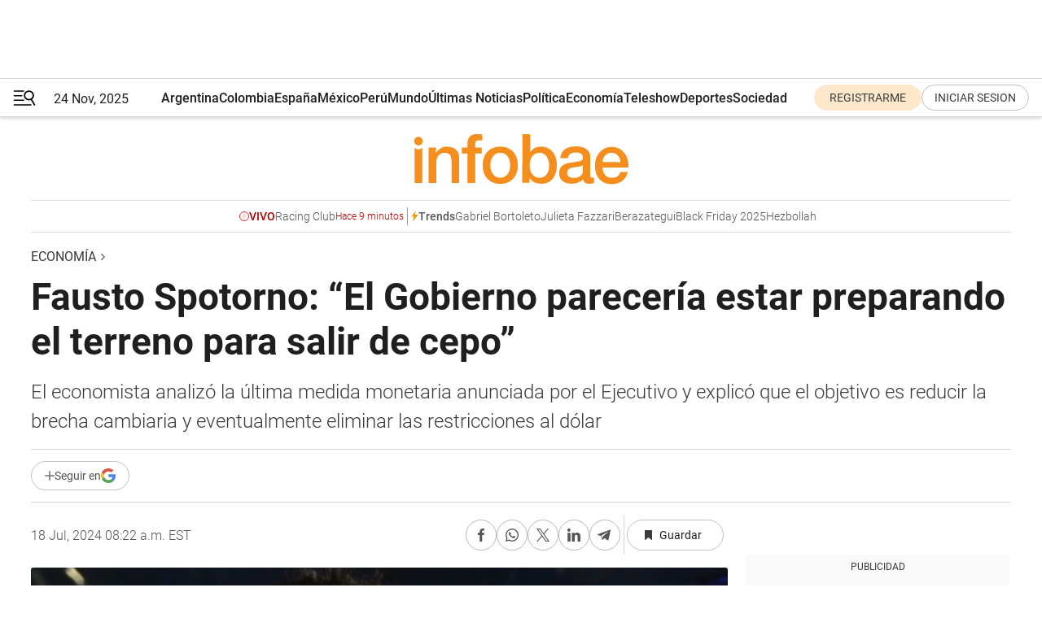

--- FILE ---
content_type: text/html; charset=utf-8
request_url: https://www.infobae.com/economia/2024/07/18/fausto-spotorno-el-gobierno-pareceria-estar-preparando-el-terreno-para-salir-de-cepo/
body_size: 44756
content:
<!DOCTYPE html><html lang="es" style="scroll-behavior:smooth"><head><meta charSet="UTF-8"/><meta name="MobileOptimized" content="width"/><meta name="HandheldFriendly" content="true"/><meta name="apple-mobile-web-app-capable" content="yes"/><meta name="apple-mobile-web-app-status-bar-style" content="blank-translucent"/><title>Fausto Spotorno: “El Gobierno parecería estar preparando el terreno para salir de cepo” - Infobae</title><meta name="title" content="Fausto Spotorno: “El Gobierno parecería estar preparando el terreno para salir de cepo” - Infobae"/><meta name="description" content="El economista analizó la última medida monetaria anunciada por el Ejecutivo y explicó que el objetivo es reducir la brecha cambiaria y eventualmente eliminar las restricciones al dólar"/><meta http-equiv="X-UA-Compatible" content="IE=edge,chrome=1"/><link rel="preload" as="font" type="font/woff2" crossorigin="" fetchpriority="high" href="https://www.infobae.com/assets/fonts/roboto-v30-latin-regular.woff2"/><link rel="preload" as="font" type="font/woff2" crossorigin="" fetchpriority="high" href="https://www.infobae.com/assets/fonts/roboto-v30-latin-300.woff2"/><link rel="preload" as="font" type="font/woff2" crossorigin="" fetchpriority="high" href="https://www.infobae.com/assets/fonts/roboto-v30-latin-500.woff2"/><link rel="preload" as="font" type="font/woff2" crossorigin="" fetchpriority="high" href="https://www.infobae.com/assets/fonts/roboto-v30-latin-700.woff2"/><link rel="preload" as="font" type="font/woff2" crossorigin="" fetchpriority="high" href="https://www.infobae.com/assets/fonts/roboto-v30-latin-italic.woff2"/><link rel="preload" as="font" type="font/woff2" crossorigin="" fetchpriority="high" href="https://www.infobae.com/assets/fonts/roboto-v30-latin-300italic.woff2"/><link rel="preload" as="font" type="font/woff2" crossorigin="" fetchpriority="high" href="https://www.infobae.com/assets/fonts/roboto-v30-latin-500italic.woff2"/><link rel="preload" as="font" type="font/woff2" crossorigin="" fetchpriority="high" href="https://www.infobae.com/assets/fonts/roboto-v30-latin-700italic.woff2"/><link rel="preload" href="/pf/resources/dist/infobae/css/main.css?d=3603" as="style"/><link rel="stylesheet" href="/pf/resources/dist/infobae/css/main.css?d=3603" media="screen, print"/><link rel="manifest" crossorigin="use-credentials" href="/pf/resources/manifest.json?d=3603"/><script type="application/javascript" id="polyfill-script">if(!Array.prototype.includes||!(window.Object && window.Object.assign)||!window.Promise||!window.Symbol||!window.fetch){document.write('<script type="application/javascript" src="/pf/dist/engine/polyfill.js?d=3603&mxId=00000000" defer=""><\/script>')}</script><script id="fusion-engine-react-script" type="application/javascript" src="/pf/dist/engine/react.js?d=3603&amp;mxId=00000000" defer=""></script><script id="fusion-engine-combinations-script" type="application/javascript" src="/pf/dist/components/combinations/default.js?d=3603&amp;mxId=00000000" defer=""></script><link rel="preconnect" href="https://sb.scorecardresearch.com/"/><link rel="preconnect" href="https://www.google-analytics.com/"/><link rel="preconnect" href="https://s.go-mpulse.net/"/><link rel="preconnect" href="https://fundingchoicesmessages.google.com/"/><link rel="preconnect" href="https://stats.g.doubleclick.net/"/><link rel="preconnect" href="https://www.googletagservices.com/"/><link id="fusion-template-styles" rel="stylesheet" type="text/css"/><link rel="preload" as="image" href="https://www.infobae.com/assets/images/logos/logo_infobae_naranja.svg"/><script src="/pf/resources/dist/infobae/js/main.js?d=3603" defer=""></script><script src="https://d1bl11pgu3tw3h.cloudfront.net/vendor/comscore/5.2.0/streamsense.min.js?org=infobae" defer=""></script><script src="https://sb.scorecardresearch.com/beacon.js" defer=""></script><script defer="">var _comscore = _comscore || []; _comscore.push({ c1: "2", c2: "8030908", options: { enableFirstPartyCookie: true, bypassUserConsentRequirementFor1PCookie: true } }); (function () { var s = document.createElement("script"), el = document.getElementsByTagName("script")[0]; s.async = true; s.src = "https://sb.scorecardresearch.com/cs/8030908/beacon.js"; el.parentNode.insertBefore(s, el); })();</script><script defer="">try{(function(i,s,o,g,r,a,m){i["GoogleAnalyticsObject"]=r;i[r]=i[r]||function(){(i[r].q=i[r].q||[]).push(arguments)},i[r].l=1*new Date;a=s.createElement(o),m=s.getElementsByTagName(o)[0];a.async=0;a.src=g;m.parentNode.insertBefore(a,m)})(window,document,"script","https://www.google-analytics.com/analytics.js","ga");ga("create","UA-759511-1","auto");ga("send","pageview");}catch(error){console.log("Error al inicializar gaScript:",error);}</script><script src="https://www.googletagmanager.com/gtag/js?id=G-Q2J791G3GV" async=""></script><script defer="">try{window.dataLayer = window.dataLayer || [];function gtag(){dataLayer.push(arguments);}gtag('js', new Date());gtag('config', 'G-Q2J791G3GV');}catch(error){console.log("Error al inicializar gaScript4:",error);}</script><script id="ebx" src="//applets.ebxcdn.com/ebx.js" async=""></script><script async="" src="https://functions.adnami.io/api/macro/adsm.macro.infobae.com.js"></script><script src="https://accounts.google.com/gsi/client" async="" defer=""></script><script>
  !function(e,o,n,i){if(!e){e=e||{},window.permutive=e,e.q=[];var t=function(){return([1e7]+-1e3+-4e3+-8e3+-1e11).replace(/[018]/g,function(e){return(e^(window.crypto||window.msCrypto).getRandomValues(new Uint8Array(1))[0]&15>>e/4).toString(16)})};e.config=i||{},e.config.apiKey=o,e.config.workspaceId=n,e.config.environment=e.config.environment||"production",(window.crypto||window.msCrypto)&&(e.config.viewId=t());for(var g=["addon","identify","track","trigger","query","segment","segments","ready","on","once","user","consent"],r=0;r<g.length;r++){var w=g[r];e[w]=function(o){return function(){var n=Array.prototype.slice.call(arguments,0);e.q.push({functionName:o,arguments:n})}}(w)}}}(window.permutive,"0cd2c32e-1a14-4e1f-96f0-a022c497b9cb","aa463839-b614-4c77-b5e9-6cdf10e1960c",{"consentRequired": true});
    window.googletag=window.googletag||{},window.googletag.cmd=window.googletag.cmd||[],window.googletag.cmd.push(function(){if(0===window.googletag.pubads().getTargeting("permutive").length){var e=window.localStorage.getItem("_pdfps");window.googletag.pubads().setTargeting("permutive",e?JSON.parse(e):[]);var o=window.localStorage.getItem("permutive-id");o&&(window.googletag.pubads().setTargeting("puid",o),window.googletag.pubads().setTargeting("ptime",Date.now().toString())),window.permutive.config.viewId&&window.googletag.pubads().setTargeting("prmtvvid",window.permutive.config.viewId),window.permutive.config.workspaceId&&window.googletag.pubads().setTargeting("prmtvwid",window.permutive.config.workspaceId)}});
    </script><script async="" src="https://a564e303-c351-48a1-b5d1-38585e343734.edge.permutive.app/aa463839-b614-4c77-b5e9-6cdf10e1960c-web.js"></script><script defer="">try{function classThemeChange(){const e=window.localStorage.getItem("theme"),a=document.querySelector("html");a.classList.contains("dark")||"dark"!==e||a.classList.add("dark"),a.classList.contains("dark")&&""===e&&a.classList.remove("dark")}window.addEventListener("themeChange",classThemeChange),classThemeChange();}catch(error){console.log("Error al inicializar themeJS:", error);}</script><script>try{(function(w,d,s,l,i){w[l]=w[l]||[];w[l].push({'gtm.start': new Date().getTime(),event:'gtm.js'});var f=d.getElementsByTagName(s)[0], j=d.createElement(s),dl=l!='dataLayer'?'&l='+l:'';j.async=true;j.src= 'https://www.googletagmanager.com/gtm.js?id='+i+dl;f.parentNode.insertBefore(j,f); })(window,document,'script','dataLayer','GTM-KTGQDC9');}catch(error){console.log("Error al inicializar gtmScript:",error);}</script><script>
  "undefined"!=typeof window&&(window.googlefc=window.googlefc||{},window.googlefc.callbackQueue=window.googlefc.callbackQueue||[],window.googlefc.callbackQueue.push({CONSENT_DATA_READY(){__tcfapi("addEventListener",2.2,(e,o)=>{if(o){console.log("Success getting consent data");let t=JSON.parse(localStorage.getItem("permutive-consent"));if(e?.gdprApplies){if(console.log("Country applies GDPR"),e?.eventStatus==="useractioncomplete"){console.log("First time modal");let n=e.purpose.consents["1"];n?(console.log("Consent accepted"),window.permutive.consent({opt_in:!0,token:"123"})):(console.log("Consent refused"),window.permutive.consent({opt_in:!1}))}else console.log("Consent already granted, skipping.")}else t?.opt_in?console.log("Consent already accepted for non-GDPR country, skipping."):(console.log("No previous consent found; automatically accepting consent."),window.permutive.consent({opt_in:!0,token:"123"}))}else console.error("Error getting consent data")})}}));
  </script><script defer="">try{!function(f,b,e,v,n,t,s) {if(f.fbq)return;n=f.fbq=function(){n.callMethod? n.callMethod.apply(n,arguments):n.queue.push(arguments)}; if(!f._fbq)f._fbq=n;n.push=n;n.loaded=!0;n.version='2.0'; n.queue=[];t=b.createElement(e);t.async=!0; t.src=v;s=b.getElementsByTagName(e)[0]; s.parentNode.insertBefore(t,s)}(window, document,'script', 'https://connect.facebook.net/en_US/fbevents.js'); fbq('init', '336383993555320'); fbq('track', 'PageView'); fbq('track', 'ViewContent');}catch(error){console.log("Error al inicializar facebookPixelRawCodeScript:",error);}</script><script src="https://cdn.onesignal.com/sdks/web/v16/OneSignalSDK.page.js" defer=""></script><script>const getCountry=(timeZone)=>{switch(timeZone){case 'America/Argentina/Buenos_Aires':case 'America/Argentina/Catamarca':case 'America/Argentina/ComodRivadavia':case 'America/Argentina/Cordoba':case 'America/Argentina/Jujuy':case 'America/Argentina/La_Rioja':case 'America/Argentina/Mendoza':case 'America/Argentina/Rio_Gallegos':case 'America/Argentina/Salta':case 'America/Argentina/San_Juan':case 'America/Argentina/San_Luis':case 'America/Argentina/Tucuman':case 'America/Argentina/Ushuaia':case 'America/Buenos_Aires':case 'America/Catamarca':case 'America/Cordoba':case 'America/Jujuy':case 'America/Mendoza':case 'America/Rosario':return'Argentina';case 'America/Bahia_Banderas':case 'America/Cancun':case 'America/Chihuahua':case 'America/Ciudad_Juarez':case 'America/Ensenada':case 'America/Hermosillo':case 'America/Matamoros':case 'America/Mazatlan':case 'America/Merida':case 'America/Mexico_City':case 'America/Monterrey':case 'America/Ojinaga':case 'America/Santa_Isabel':case 'America/Tijuana':case 'Mexico/BajaNorte':case 'Mexico/BajaSur':case 'Mexico/General':return'México';case 'Africa/Ceuta':case 'Atlantic/Canary':case 'Europe/Madrid':return'España';case 'America/Lima':return'Perú';case 'America/Bogota':return'Colombia';default:return'Otros'}};const country=getCountry(Intl.DateTimeFormat().resolvedOptions().timeZone);const getActionMessage=()=>{if(country==='Argentina'){return'Suscribite a nuestras notificaciones para recibir las últimas noticias de Argentina.'}
          if(country==='Otros'){return'Suscríbete a nuestras notificaciones para recibir las últimas noticias de todos los países.'}
          return'Suscríbete a nuestras notificaciones para recibir las últimas noticias de '+country+'.'};window.OneSignalDeferred=window.OneSignalDeferred||[];window.OneSignalDeferred.push(async(OneSignal)=>{await OneSignal.init({appId:'bef19c97-ed8d-479f-a038-e9d3da77d4c9',safari_web_id:'web.onesignal.auto.364542e4-0165-4e49-b6eb-0136f3f4eaa9',notifyButton:{enable:!1},allowLocalhostAsSecureOrigin:!0,serviceWorkerParam:{scope:'/'},serviceWorkerPath:'OneSignalSDKWorker.js',promptOptions:{slidedown:{prompts:[{type:'push',autoPrompt:!0,text:{actionMessage:getActionMessage(),acceptButton:'Suscribirse',cancelButton:'Después'},},],},},welcomeNotification:{title:'¡Bienvenido!',message:'Gracias por suscribirte a las notificaciones',url:'https://www.infobae.com/',},});OneSignal.User.addTag('region',country)})</script><link rel="dns-prefetch" href="https://sb.scorecardresearch.com/"/><link rel="dns-prefetch" href="https://www.google-analytics.com/"/><link rel="dns-prefetch" href="https://s.go-mpulse.net/"/><link rel="dns-prefetch" href="https://fundingchoicesmessages.google.com/"/><link rel="dns-prefetch" href="https://stats.g.doubleclick.net/"/><link rel="dns-prefetch" href="https://www.googletagservices.com/"/><meta name="viewport" content="width=device-width, initial-scale=1.0, user-scalable=yes, minimum-scale=0.5, maximum-scale=2.0"/><meta name="google-site-verification" content="DqMfuNB2bg-Ou_FEVXxZuzmDpPJ1ZVmOQVvwfJACGmM"/><link rel="canonical" href="https://www.infobae.com/economia/2024/07/18/fausto-spotorno-el-gobierno-pareceria-estar-preparando-el-terreno-para-salir-de-cepo/"/><link rel="amphtml" href="https://www.infobae.com/economia/2024/07/18/fausto-spotorno-el-gobierno-pareceria-estar-preparando-el-terreno-para-salir-de-cepo/?outputType=amp-type"/><meta property="keywords" content="cepo,dólar,luis caputo,javier milei,fausto spotorno,últimas noticias"/><meta name="robots" content="index, follow"/><meta name="googlebot" content="index, follow"/><meta name="robots" content="max-image-preview:large"/><meta name="distribution" content="global"/><meta name="rating" content="general"/><meta name="language" content="es_ES"/><meta name="news_keywords" content="cepo,dólar,luis caputo,javier milei,fausto spotorno,últimas noticias"/><meta property="article:section" content="Economía"/><meta property="article:published_time" content="2024-07-18T12:22:31.452Z"/><meta property="article:tag" content="cepo"/><meta property="article:tag" content="dólar"/><meta property="article:tag" content="luis caputo"/><meta property="article:tag" content="javier milei"/><meta property="article:tag" content="fausto spotorno"/><meta property="article:tag" content="últimas noticias"/><meta property="article:opinion" content="false"/><meta name="twitter:card" content="summary_large_image"/><meta name="twitter:creator" content="@infobae"/><meta name="twitter:description" content="El economista analizó la última medida monetaria anunciada por el Ejecutivo y explicó que el objetivo es reducir la brecha cambiaria y eventualmente eliminar las restricciones al dólar"/><meta name="twitter:image" content="https://www.infobae.com/resizer/v2/KWSOJAF5ZJBJRJ6SY2XHNXZBFE.jpg?auth=b4d9b2e2177bcd802e474ce2e8f18559c9bb15dd2dcd496272aa0ae61df34694&amp;smart=true&amp;width=1024&amp;height=512&amp;quality=85"/><meta name="twitter:site" content="@infobae"/><meta name="twitter:title" content="Fausto Spotorno: “El Gobierno parecería estar preparando el terreno para salir de cepo”"/><meta property="twitter:domain" content="infobae.com"/><meta property="twitter:url" content="https://www.infobae.com/economia/2024/07/18/fausto-spotorno-el-gobierno-pareceria-estar-preparando-el-terreno-para-salir-de-cepo/"/><meta property="og:title" content="Fausto Spotorno: “El Gobierno parecería estar preparando el terreno para salir de cepo”"/><meta property="og:description" content="El economista analizó la última medida monetaria anunciada por el Ejecutivo y explicó que el objetivo es reducir la brecha cambiaria y eventualmente eliminar las restricciones al dólar"/><meta property="og:url" content="https://www.infobae.com/economia/2024/07/18/fausto-spotorno-el-gobierno-pareceria-estar-preparando-el-terreno-para-salir-de-cepo/"/><meta property="og:type" content="article"/><meta property="og:site_name" content="infobae"/><meta property="og:locale" content="es_LA"/><meta property="og:image" itemProp="image" content="https://www.infobae.com/resizer/v2/KWSOJAF5ZJBJRJ6SY2XHNXZBFE.jpg?auth=b4d9b2e2177bcd802e474ce2e8f18559c9bb15dd2dcd496272aa0ae61df34694&amp;smart=true&amp;width=1200&amp;height=630&amp;quality=85"/><meta property="og:image:width" content="1200"/><meta property="og:image:height" content="630"/><meta property="fb:app_id" content="907935373302455"/><meta property="fb:pages" content="34839376970"/><meta property="fb:pages" content="436205896728888"/><meta property="fb:pages" content="142361755806396"/><meta name="isDFP" content="true"/><meta name="dfpPageType" content="nota"/><meta name="dfp_path" content="infobae/economia"/><meta property="article:publisher" content="https://www.facebook.com/infobae"/><script type="application/ld+json">{"@context":"https://schema.org","@type":"NewsMediaOrganization","name":"Infobae","description":"El sitio de noticias en español más leído en el mundo. Con redacciones en Ciudad de México, Madrid, Bogotá, Lima y Buenos Aires; y corresponsales en las principales ciudades del mundo.","email":"contacto@infobae.com","url":"https://www.infobae.com","sameAs":["https://www.facebook.com/Infobae/","https://www.youtube.com/@Infobae","https://x.com/infobae","https://es.wikipedia.org/wiki/Infobae","https://whatsapp.com/channel/0029Va9TEIjLdQefbAqn7T1g"],"logo":{"@type":"ImageObject","url":"https://www.infobae.com/resizer/v2/NCYGYV4JW5CQHKEULJMKQU6MZU.png?auth=31eb621d6ad5fda030d6c893a4efe3120a76cc8178216c9c9a07fd3dd89a360f&width=255&height=60&quality=90","height":60,"width":255}}</script><script type="application/ld+json">{"@context":"https://schema.org","@type":"BreadcrumbList","itemListElement":[{"@type":"ListItem","position":1,"item":{"@id":"https://infobae.com","name":"Infobae"}},{"@type":"ListItem","position":2,"item":{"@id":"https://infobae.com/economia","name":"Economía"}}]}</script><script type="application/ld+json">{"@context":"https://schema.org","@type":"NewsArticle","headline":"Fausto Spotorno: “El Gobierno parecería estar preparando el terreno para salir de cepo”","articleBody":"El economista y ex miembro del consejo de asesores económicos del presidente Javier Milei se refirió a la medidas anunciadas el sábado pasado para bajar la brecha cambiaria y consideró que el Gobierno podría estar preparando una salida del cepo.","url":"https://www.infobae.com/economia/2024/07/18/fausto-spotorno-el-gobierno-pareceria-estar-preparando-el-terreno-para-salir-de-cepo/","dateCreated":"2024-07-18T11:39:27Z","dateModified":"2024-07-18T12:22:31Z","datePublished":"2024-07-18T12:22:31Z","mainEntityOfPage":{"@type":"WebPage","@id":"https://www.infobae.com/economia/2024/07/18/fausto-spotorno-el-gobierno-pareceria-estar-preparando-el-terreno-para-salir-de-cepo/"},"articleSection":"Economía","creator":{"name":"INFOBAE"},"keywords":"cepo,dólar,luis caputo,javier milei,fausto spotorno,últimas noticias","publisher":{"@type":"Organization","name":"infobae","logo":{"@type":"ImageObject","url":"https://www.infobae.com/resizer/v2/NCYGYV4JW5CQHKEULJMKQU6MZU.png?auth=31eb621d6ad5fda030d6c893a4efe3120a76cc8178216c9c9a07fd3dd89a360f&width=255&height=60&quality=90","height":60,"width":255}},"author":{"@type":"Organization","name":"INFOBAE","url":"https://www.infobae.com"},"image":[{"@type":"ImageObject","url":"https://www.infobae.com/resizer/v2/KWSOJAF5ZJBJRJ6SY2XHNXZBFE.jpg?auth=b4d9b2e2177bcd802e474ce2e8f18559c9bb15dd2dcd496272aa0ae61df34694&smart=true&width=1200&height=675&quality=85","width":1200,"height":675},{"@type":"ImageObject","url":"https://www.infobae.com/resizer/v2/KWSOJAF5ZJBJRJ6SY2XHNXZBFE.jpg?auth=b4d9b2e2177bcd802e474ce2e8f18559c9bb15dd2dcd496272aa0ae61df34694&smart=true&width=1200&height=900&quality=85","width":1200,"height":900},{"@type":"ImageObject","url":"https://www.infobae.com/resizer/v2/KWSOJAF5ZJBJRJ6SY2XHNXZBFE.jpg?auth=b4d9b2e2177bcd802e474ce2e8f18559c9bb15dd2dcd496272aa0ae61df34694&smart=true&width=1200&height=1200&quality=85","width":1200,"height":1200}]}</script><link rel="shortcut icon" type="image/x-icon" href="/pf/resources/favicon/favicon-32x32.png?d=3603"/><link rel="icon" sizes="16x16" type="image/png" href="/pf/resources/favicon/favicon-16x16.png?d=3603"/><link rel="icon" type="image/png" sizes="32x32" href="/pf/resources/favicon/favicon-32x32.png?d=3603"/><link rel="apple-touch-icon" href="/pf/resources/favicon/apple-touch-icon.png?d=3603"/><link rel="apple-touch-icon-precomposed" href="/pf/resources/favicon/apple-touch-icon-precomposed.png?d=3603"/><link rel="apple-touch-icon-120x120" href="/pf/resources/favicon/apple-touch-icon-120x120.png?d=3603"/><link rel="apple-touch-icon-120x120-precomposed" href="/pf/resources/favicon/apple-touch-icon-120x120-precomposed.png?d=3603"/><link rel="apple-touch-icon-152x152" href="/pf/resources/favicon/apple-touch-icon-152x152.png?d=3603"/><link rel="apple-touch-icon-152x152-precomposed" href="/pf/resources/favicon/apple-touch-icon-152x152-precomposed.png?d=3603"/><link rel="shortcut icon" sizes="192x192" href="/pf/resources/favicon/android-chrome-192x192.png?d=3603"/><link rel="shortcut icon" sizes="512x512" href="/pf/resources/favicon/android-chrome-512x512.png?d=3603"/>
<script>(window.BOOMR_mq=window.BOOMR_mq||[]).push(["addVar",{"rua.upush":"false","rua.cpush":"false","rua.upre":"false","rua.cpre":"false","rua.uprl":"false","rua.cprl":"false","rua.cprf":"false","rua.trans":"","rua.cook":"false","rua.ims":"false","rua.ufprl":"false","rua.cfprl":"false","rua.isuxp":"false","rua.texp":"norulematch","rua.ceh":"false","rua.ueh":"false","rua.ieh.st":"0"}]);</script>
                              <script>!function(e){var n="https://s.go-mpulse.net/boomerang/";if("False"=="True")e.BOOMR_config=e.BOOMR_config||{},e.BOOMR_config.PageParams=e.BOOMR_config.PageParams||{},e.BOOMR_config.PageParams.pci=!0,n="https://s2.go-mpulse.net/boomerang/";if(window.BOOMR_API_key="C7HNE-7B57D-WM7L2-K2VFG-FX3EW",function(){function e(){if(!o){var e=document.createElement("script");e.id="boomr-scr-as",e.src=window.BOOMR.url,e.async=!0,i.parentNode.appendChild(e),o=!0}}function t(e){o=!0;var n,t,a,r,d=document,O=window;if(window.BOOMR.snippetMethod=e?"if":"i",t=function(e,n){var t=d.createElement("script");t.id=n||"boomr-if-as",t.src=window.BOOMR.url,BOOMR_lstart=(new Date).getTime(),e=e||d.body,e.appendChild(t)},!window.addEventListener&&window.attachEvent&&navigator.userAgent.match(/MSIE [67]\./))return window.BOOMR.snippetMethod="s",void t(i.parentNode,"boomr-async");a=document.createElement("IFRAME"),a.src="about:blank",a.title="",a.role="presentation",a.loading="eager",r=(a.frameElement||a).style,r.width=0,r.height=0,r.border=0,r.display="none",i.parentNode.appendChild(a);try{O=a.contentWindow,d=O.document.open()}catch(_){n=document.domain,a.src="javascript:var d=document.open();d.domain='"+n+"';void(0);",O=a.contentWindow,d=O.document.open()}if(n)d._boomrl=function(){this.domain=n,t()},d.write("<bo"+"dy onload='document._boomrl();'>");else if(O._boomrl=function(){t()},O.addEventListener)O.addEventListener("load",O._boomrl,!1);else if(O.attachEvent)O.attachEvent("onload",O._boomrl);d.close()}function a(e){window.BOOMR_onload=e&&e.timeStamp||(new Date).getTime()}if(!window.BOOMR||!window.BOOMR.version&&!window.BOOMR.snippetExecuted){window.BOOMR=window.BOOMR||{},window.BOOMR.snippetStart=(new Date).getTime(),window.BOOMR.snippetExecuted=!0,window.BOOMR.snippetVersion=12,window.BOOMR.url=n+"C7HNE-7B57D-WM7L2-K2VFG-FX3EW";var i=document.currentScript||document.getElementsByTagName("script")[0],o=!1,r=document.createElement("link");if(r.relList&&"function"==typeof r.relList.supports&&r.relList.supports("preload")&&"as"in r)window.BOOMR.snippetMethod="p",r.href=window.BOOMR.url,r.rel="preload",r.as="script",r.addEventListener("load",e),r.addEventListener("error",function(){t(!0)}),setTimeout(function(){if(!o)t(!0)},3e3),BOOMR_lstart=(new Date).getTime(),i.parentNode.appendChild(r);else t(!1);if(window.addEventListener)window.addEventListener("load",a,!1);else if(window.attachEvent)window.attachEvent("onload",a)}}(),"".length>0)if(e&&"performance"in e&&e.performance&&"function"==typeof e.performance.setResourceTimingBufferSize)e.performance.setResourceTimingBufferSize();!function(){if(BOOMR=e.BOOMR||{},BOOMR.plugins=BOOMR.plugins||{},!BOOMR.plugins.AK){var n=""=="true"?1:0,t="",a="amjsbdyx3sibi2je7xta-f-d07dea056-clientnsv4-s.akamaihd.net",i="false"=="true"?2:1,o={"ak.v":"39","ak.cp":"619111","ak.ai":parseInt("650669",10),"ak.ol":"0","ak.cr":9,"ak.ipv":4,"ak.proto":"h2","ak.rid":"28fbb86d","ak.r":50796,"ak.a2":n,"ak.m":"dscr","ak.n":"ff","ak.bpcip":"3.19.32.0","ak.cport":53090,"ak.gh":"23.209.83.212","ak.quicv":"","ak.tlsv":"tls1.3","ak.0rtt":"","ak.0rtt.ed":"","ak.csrc":"-","ak.acc":"","ak.t":"1764031974","ak.ak":"hOBiQwZUYzCg5VSAfCLimQ==QhLIAG4LnlHZO5sukX3709rP7qmeNUpu59nQk07ndOzQFTWAqrzekGyG8DPWH2b8lCzwmThUZ1UwjJHOtxW0A0OT/gWfWk1Gn8VmGZKfTTMRQ9lr7o2dhEfPOpX7EaQVyTWQ4fzeJIVzs2caIDATqt7IvoT+3sQrh/+5o3kDHQKc+IKOHjIRxpCR/zAsUb+ERTrTMA7b0uRTo970J05JtoedlHrR6WZW0XNcvnE8dkFwSmg7ID8LHP5bERQDNA2wt1pNlBq/s2MJDrM5xOrZQ2NbV09CPaPCyOlwP740iWzDICYU1qP1vd+TsOmDV0ozvFWCxGYSOmsKnQ1/eIZZanaglWnk0U2KJbdEqQGPGsRXVZrkZUCViofJGqFwl8iHTKm6nzbULeA69abZT3UmTk4nUDQiQdbc3Q7ZxLfxc8M=","ak.pv":"133","ak.dpoabenc":"","ak.tf":i};if(""!==t)o["ak.ruds"]=t;var r={i:!1,av:function(n){var t="http.initiator";if(n&&(!n[t]||"spa_hard"===n[t]))o["ak.feo"]=void 0!==e.aFeoApplied?1:0,BOOMR.addVar(o)},rv:function(){var e=["ak.bpcip","ak.cport","ak.cr","ak.csrc","ak.gh","ak.ipv","ak.m","ak.n","ak.ol","ak.proto","ak.quicv","ak.tlsv","ak.0rtt","ak.0rtt.ed","ak.r","ak.acc","ak.t","ak.tf"];BOOMR.removeVar(e)}};BOOMR.plugins.AK={akVars:o,akDNSPreFetchDomain:a,init:function(){if(!r.i){var e=BOOMR.subscribe;e("before_beacon",r.av,null,null),e("onbeacon",r.rv,null,null),r.i=!0}return this},is_complete:function(){return!0}}}}()}(window);</script></head><body class="nd-body"><noscript><img src="https://sb.scorecardresearch.com/p?c1=2&amp;c2=8030908&amp;cv=4.4.0&amp;cj=1"/></noscript><noscript><iframe src="https://www.googletagmanager.com/ns.html?id=GTM-KTGQDC9" height="0" width="0" style="display:none;visibility:hidden"></iframe></noscript><noscript><img height="1" width="1" style="display:none" src="https://www.facebook.com/tr?id=336383993555320&ev=PageView&noscript=1"/></noscript><div id="fusion-app" class="fusion-app | infobae grid"><div class="article-right-rail-centered "><div class="article-right-rail-centered-layout "><nav><div class="interstitial_800x600 ad-wrapper"><div id="infobae_economia_nota_interstitial_800x600" class="ad-interstitial-bg hide"></div><div class="dfpAd ad-interstitial"><button id="infobae_economia_nota_interstitial_800x600_close" aria-label="infobae_economia_nota_interstitial_800x600" class="close_ad hide"><i class="close"></i></button><div id="infobae/economia/nota/interstitial_800x600" class="infobae/economia/nota/interstitial_800x600 arcad"></div></div></div><div style="position:relative"><div class="masthead-navbar " id="mastheadnavbar"><div class="site-header" id="siteheader"><div class="sticky-navbar-ad-container"><div class="top_banner_970x80 ad-wrapper"><div class="dfpAd ad-top-banner"><div id="infobae/economia/nota/top_banner_970x80" class="infobae/economia/nota/top_banner_970x80 arcad"></div></div></div></div><div class="sectionnav-container"><span aria-label="Menu" class="hamburger hamburger-wrapper close" role="button" tabindex="-1"><svg viewBox="0 0 28 20" id="hamburger-icon" xmlns="http://www.w3.org/2000/svg" class="hamburger-icon" data-name="hamburger-icon" fill=""><path d="M27.8061 18.2936L23.9009 11.7199C26.6545 9.62581 27.2345 5.75713 25.1799 2.96266C23.0598 0.111715 18.9446 -0.552677 15.9985 1.50445C14.5751 2.49996 13.6279 3.97419 13.3517 5.66252C13.0628 7.34757 13.4737 9.04405 14.498 10.4274C16.2587 12.8169 19.499 13.7133 22.2858 12.6261L26.1944 19.1875C26.3514 19.4517 26.5513 19.6089 26.7784 19.668C26.9927 19.7238 27.2342 19.6816 27.4707 19.5593C28.2062 19.1465 28.0218 18.6387 27.8221 18.2846L27.8061 18.2936ZM24.3917 7.88058C24.0673 9.0572 23.2806 10.0477 22.1932 10.6578C21.1218 11.259 19.8172 11.4316 18.6191 11.1196C16.1094 10.466 14.6138 7.94849 15.2862 5.50947C15.9587 3.07045 18.5492 1.61694 21.0589 2.27047C23.5686 2.92401 25.0642 5.44156 24.3917 7.88058Z" fill=""></path><path d="M0 1.129C0 0.675362 0.371315 0.307617 0.829355 0.307617H12.9866C13.4446 0.307617 13.8159 0.675362 13.8159 1.129C13.8159 1.58264 13.4446 1.95038 12.9866 1.95038H0.829355C0.371315 1.95038 0 1.58264 0 1.129ZM0 7.04295C0 6.58931 0.371315 6.22157 0.829355 6.22157H10.5951C11.0531 6.22157 11.4245 6.58931 11.4245 7.04295C11.4245 7.49659 11.0531 7.86433 10.5951 7.86433H0.829355C0.371315 7.86433 0 7.49659 0 7.04295ZM0 12.9569C0 12.5033 0.371315 12.1355 0.829355 12.1355H12.9866C13.4446 12.1355 13.8159 12.5033 13.8159 12.9569C13.8159 13.4105 13.4446 13.7783 12.9866 13.7783H0.829355C0.371315 13.7783 0 13.4105 0 12.9569ZM0 18.8709C0 18.4172 0.371315 18.0495 0.829355 18.0495H22.4792C22.9372 18.0495 23.3086 18.4172 23.3086 18.8709C23.3086 19.3245 22.9372 19.6922 22.4792 19.6922H0.829355C0.371315 19.6922 0 19.3245 0 18.8709Z" fill=""></path></svg></span><a aria-label="infobae" class="site-logo" href="https://www.infobae.com/"><span class="site-logo"><img alt="Infobae" class="logo-image" height="25px" src="https://www.infobae.com/assets/images/logos/logo_infobae_naranja.svg" width="105px" fetchpriority="high" loading="eager"/></span></a><p class="date-info">24 Nov, 2025</p><div class="login-register-container"></div></div></div><nav class="content side-menu" id="side-menu" style="top:undefinedpx;height:calc(100vh - undefinedpx)"><div class="side-menu-sticky-items"><div class="queryly_searchicon_img"><label for="queryly_toggle" id="queryly-label"><button>Buscar en todo el sitio<svg id="search-icon" data-name="search-icon" xmlns="http://www.w3.org/2000/svg" viewBox="0 0 30 30"><path d="M20.35,17.59a10.43,10.43,0,1,0-3.21,3l7.7,7.65a2.19,2.19,0,1,0, 3.17-3l-.08-.07Zm-8.53.72a6.74,6.74,0,1,1,6.74-6.75,6.74,6.74,0,0,1-6.74,6.75Zm0,0"></path></svg></button></label></div></div><div class="dropdown"><div id="dropdown-item-ctn0" class="dropdown-item-ctn"><a class="item non-bold" href="https://www.infobae.com/?noredirect" rel="noopener noreferrer">Argentina</a></div><div id="dropdown-body0" class="dropdown-body"></div></div><div class="dropdown"><div id="dropdown-item-ctn2" class="dropdown-item-ctn"><a class="item non-bold" href="https://www.infobae.com/colombia/" rel="noopener noreferrer">Colombia</a></div><div id="dropdown-body2" class="dropdown-body"></div></div><div class="dropdown"><div id="dropdown-item-ctn4" class="dropdown-item-ctn"><a class="item non-bold" href="https://www.infobae.com/espana/" rel="noopener noreferrer">España</a></div><div id="dropdown-body4" class="dropdown-body"></div></div><div class="dropdown"><div id="dropdown-item-ctn6" class="dropdown-item-ctn"><a class="item non-bold" href="https://www.infobae.com/mexico/" rel="noopener noreferrer">México</a></div><div id="dropdown-body6" class="dropdown-body"></div></div><div class="dropdown"><div id="dropdown-item-ctn8" class="dropdown-item-ctn"><a class="item non-bold" href="https://www.infobae.com/peru/" rel="noopener noreferrer">Perú</a></div><div id="dropdown-body8" class="dropdown-body"></div></div><div class="dropdown"><div id="dropdown-item-ctn10" class="dropdown-item-ctn"><a class="item" href="https://www.infobae.com/america/" rel="noopener noreferrer">Mundo</a><div aria-label="Menu Item" class="icon-dropdown" role="button" tabindex="-1"><svg id="down-icon0" width="12" height="12" viewBox="0 0 12 8" fill="none" xmlns="http://www.w3.org/2000/svg" class="icon-drop "><path d="M-9.87742e-07 1.167C-9.69427e-07 0.748023 0.335182 0.41284 0.754162 0.41284C0.969636 0.41284 1.17314 0.496636 1.31679 0.652256L5.98541 5.72789L10.654 0.652257C10.9294 0.341015 11.4082 0.293132 11.7314 0.568461C12.0546 0.84379 12.0905 1.32262 11.8152 1.64584C11.8032 1.65781 11.7913 1.68175 11.7793 1.69372L6.54804 7.36789C6.26074 7.67913 5.78191 7.6911 5.47067 7.41577C5.4587 7.4038 5.44673 7.39183 5.42278 7.36789L0.203504 1.68175C0.071824 1.5381 -9.96114e-07 1.35853 -9.87742e-07 1.167Z" fill="#9B9B9B"></path></svg></div></div><div id="dropdown-body10" class="dropdown-body"><a class="dropdown-item" href="https://www.infobae.com/venezuela/"><span class="dropdown-submenu">Venezuela</span></a><a class="dropdown-item" href="https://www.infobae.com/entretenimiento/"><span class="dropdown-submenu">Entretenimiento</span></a><a class="dropdown-item" href="https://www.infobae.com/economist/"><span class="dropdown-submenu">The economist</span></a><a class="dropdown-item" href="https://www.infobae.com/wapo/"><span class="dropdown-submenu">The Washington Post</span></a><a class="dropdown-item" href="https://www.infobae.com/america/realeza/"><span class="dropdown-submenu">Realeza</span></a><a class="dropdown-item" href="https://www.infobae.com/america/opinion/"><span class="dropdown-submenu">Opinión</span></a></div></div><div class="dropdown"><div id="dropdown-item-ctn12" class="dropdown-item-ctn"><a class="item non-bold" href="https://www.infobae.com/ultimas-noticias/" rel="noopener noreferrer">Últimas Noticias</a></div><div id="dropdown-body12" class="dropdown-body"></div></div><div class="dropdown"><div id="dropdown-item-ctn14" class="dropdown-item-ctn"><a class="item" href="https://www.infobae.com/politica/" rel="noopener noreferrer">Política</a><div aria-label="Menu Item" class="icon-dropdown" role="button" tabindex="-1"><svg id="down-icon0" width="12" height="12" viewBox="0 0 12 8" fill="none" xmlns="http://www.w3.org/2000/svg" class="icon-drop "><path d="M-9.87742e-07 1.167C-9.69427e-07 0.748023 0.335182 0.41284 0.754162 0.41284C0.969636 0.41284 1.17314 0.496636 1.31679 0.652256L5.98541 5.72789L10.654 0.652257C10.9294 0.341015 11.4082 0.293132 11.7314 0.568461C12.0546 0.84379 12.0905 1.32262 11.8152 1.64584C11.8032 1.65781 11.7913 1.68175 11.7793 1.69372L6.54804 7.36789C6.26074 7.67913 5.78191 7.6911 5.47067 7.41577C5.4587 7.4038 5.44673 7.39183 5.42278 7.36789L0.203504 1.68175C0.071824 1.5381 -9.96114e-07 1.35853 -9.87742e-07 1.167Z" fill="#9B9B9B"></path></svg></div></div><div id="dropdown-body14" class="dropdown-body"><a class="dropdown-item" href="https://www.infobae.com/leyes/"><span class="dropdown-submenu">Leyes</span></a></div></div><div class="dropdown"><div id="dropdown-item-ctn16" class="dropdown-item-ctn"><a class="item non-bold" href="https://www.infobae.com/economia/" rel="noopener noreferrer">Economía</a></div><div id="dropdown-body16" class="dropdown-body"></div></div><div class="dropdown"><div id="dropdown-item-ctn18" class="dropdown-item-ctn"><a class="item non-bold" href="https://www.infobae.com/teleshow/" rel="noopener noreferrer">Teleshow</a></div><div id="dropdown-body18" class="dropdown-body"></div></div><div class="dropdown"><div id="dropdown-item-ctn20" class="dropdown-item-ctn"><a class="item" href="https://www.infobae.com/deportes/" rel="noopener noreferrer">Deportes</a><div aria-label="Menu Item" class="icon-dropdown" role="button" tabindex="-1"><svg id="down-icon0" width="12" height="12" viewBox="0 0 12 8" fill="none" xmlns="http://www.w3.org/2000/svg" class="icon-drop "><path d="M-9.87742e-07 1.167C-9.69427e-07 0.748023 0.335182 0.41284 0.754162 0.41284C0.969636 0.41284 1.17314 0.496636 1.31679 0.652256L5.98541 5.72789L10.654 0.652257C10.9294 0.341015 11.4082 0.293132 11.7314 0.568461C12.0546 0.84379 12.0905 1.32262 11.8152 1.64584C11.8032 1.65781 11.7913 1.68175 11.7793 1.69372L6.54804 7.36789C6.26074 7.67913 5.78191 7.6911 5.47067 7.41577C5.4587 7.4038 5.44673 7.39183 5.42278 7.36789L0.203504 1.68175C0.071824 1.5381 -9.96114e-07 1.35853 -9.87742e-07 1.167Z" fill="#9B9B9B"></path></svg></div></div><div id="dropdown-body20" class="dropdown-body"><a class="dropdown-item" href="https://www.infobae.com/tenis-argentino/"><span class="dropdown-submenu">Tenis argentino</span></a></div></div><div class="dropdown"><div id="dropdown-item-ctn22" class="dropdown-item-ctn"><a class="item non-bold" href="https://www.infobae.com/sociedad/" rel="noopener noreferrer">Sociedad</a></div><div id="dropdown-body22" class="dropdown-body"></div></div><div class="dropdown"><div id="dropdown-item-ctn24" class="dropdown-item-ctn"><a class="item non-bold" href="https://www.infobae.com/sociedad/policiales/" rel="noopener noreferrer">Policiales</a></div><div id="dropdown-body24" class="dropdown-body"></div></div><div class="dropdown"><div id="dropdown-item-ctn26" class="dropdown-item-ctn"><a class="item non-bold" href="https://www.infobae.com/perros-y-gatos/" rel="noopener noreferrer">Perros y gatos</a></div><div id="dropdown-body26" class="dropdown-body"></div></div><div class="dropdown"><div id="dropdown-item-ctn28" class="dropdown-item-ctn"><a class="item non-bold" href="https://www.infobae.com/revista-chacra/" rel="noopener noreferrer">Chacra y Campo</a></div><div id="dropdown-body28" class="dropdown-body"></div></div><div class="dropdown"><div id="dropdown-item-ctn30" class="dropdown-item-ctn"><a class="item non-bold" href="https://www.infobae.com/movant/" rel="noopener noreferrer">Movant LogComex</a></div><div id="dropdown-body30" class="dropdown-body"></div></div><div class="dropdown"><div id="dropdown-item-ctn32" class="dropdown-item-ctn"><a class="item non-bold" href="https://www.infobae.com/turismo/" rel="noopener noreferrer">Turismo</a></div><div id="dropdown-body32" class="dropdown-body"></div></div><div class="dropdown"><div id="dropdown-item-ctn34" class="dropdown-item-ctn"><a class="item" href="https://www.infobae.com/tendencias/" rel="noopener noreferrer">Tendencias</a><div aria-label="Menu Item" class="icon-dropdown" role="button" tabindex="-1"><svg id="down-icon0" width="12" height="12" viewBox="0 0 12 8" fill="none" xmlns="http://www.w3.org/2000/svg" class="icon-drop "><path d="M-9.87742e-07 1.167C-9.69427e-07 0.748023 0.335182 0.41284 0.754162 0.41284C0.969636 0.41284 1.17314 0.496636 1.31679 0.652256L5.98541 5.72789L10.654 0.652257C10.9294 0.341015 11.4082 0.293132 11.7314 0.568461C12.0546 0.84379 12.0905 1.32262 11.8152 1.64584C11.8032 1.65781 11.7913 1.68175 11.7793 1.69372L6.54804 7.36789C6.26074 7.67913 5.78191 7.6911 5.47067 7.41577C5.4587 7.4038 5.44673 7.39183 5.42278 7.36789L0.203504 1.68175C0.071824 1.5381 -9.96114e-07 1.35853 -9.87742e-07 1.167Z" fill="#9B9B9B"></path></svg></div></div><div id="dropdown-body34" class="dropdown-body"><a class="dropdown-item" href="https://www.infobae.com/tendencias/estar-mejor/"><span class="dropdown-submenu">Estar Mejor</span></a></div></div><div class="dropdown"><div id="dropdown-item-ctn36" class="dropdown-item-ctn"><a class="item non-bold" href="https://www.infobae.com/que-puedo-ver/" rel="noopener noreferrer">Qué puedo ver</a></div><div id="dropdown-body36" class="dropdown-body"></div></div><div class="dropdown"><div id="dropdown-item-ctn38" class="dropdown-item-ctn"><a class="item non-bold" href="https://www.infobae.com/educacion/" rel="noopener noreferrer">Educación</a></div><div id="dropdown-body38" class="dropdown-body"></div></div><div class="dropdown"><div id="dropdown-item-ctn40" class="dropdown-item-ctn"><a class="item non-bold" href="https://www.infobae.com/podcasts/" rel="noopener noreferrer">Podcasts</a></div><div id="dropdown-body40" class="dropdown-body"></div></div><div class="dropdown"><div id="dropdown-item-ctn42" class="dropdown-item-ctn"><a class="item non-bold" href="https://www.infobae.com/video/" rel="noopener noreferrer">Video</a></div><div id="dropdown-body42" class="dropdown-body"></div></div><div class="dropdown"><div id="dropdown-item-ctn44" class="dropdown-item-ctn"><a class="item non-bold" href="https://www.infobae.com/cultura/" rel="noopener noreferrer">Cultura</a></div><div id="dropdown-body44" class="dropdown-body"></div></div><div class="dropdown"><div id="dropdown-item-ctn46" class="dropdown-item-ctn"><a class="item non-bold" href="https://www.infobae.com/malditos-nerds/" rel="noopener noreferrer">Malditos Nerds</a></div><div id="dropdown-body46" class="dropdown-body"></div></div><div class="dropdown"><div id="dropdown-item-ctn48" class="dropdown-item-ctn"><a class="item non-bold" href="https://www.infobae.com/tecno/" rel="noopener noreferrer">Tecno</a></div><div id="dropdown-body48" class="dropdown-body"></div></div><div class="dropdown"><div id="dropdown-item-ctn50" class="dropdown-item-ctn"><a class="item non-bold" href="https://www.infobae.com/virales/" rel="noopener noreferrer">Virales</a></div><div id="dropdown-body50" class="dropdown-body"></div></div><div class="dropdown"><div id="dropdown-item-ctn52" class="dropdown-item-ctn"><a class="item non-bold" href="https://www.infobae.com/judiciales/" rel="noopener noreferrer">Judiciales</a></div><div id="dropdown-body52" class="dropdown-body"></div></div><div class="dropdown"><div id="dropdown-item-ctn54" class="dropdown-item-ctn"><a class="item non-bold" href="https://www.infobae.com/salud/" rel="noopener noreferrer">Salud</a></div><div id="dropdown-body54" class="dropdown-body"></div></div><div class="dropdown"><div id="dropdown-item-ctn56" class="dropdown-item-ctn"><a class="item non-bold" href="https://www.infobae.com/autos/" rel="noopener noreferrer">Autos</a></div><div id="dropdown-body56" class="dropdown-body"></div></div><div class="dark-mode-btn "><div class="dark-mode-btn__container "><div class="dark-mode-btn__toggler "><div class="dark-mode-btn__circle "></div><svg class="light-icon" width="12" height="12" viewBox="0 0 12 12" fill="none" xmlns="http://www.w3.org/2000/svg"><path d="M12 6.10608C11.8953 6.34856 11.7107 6.445 11.4462 6.43122C11.2092 6.41745 10.9722 6.43122 10.738 6.42847C10.4762 6.42847 10.2861 6.24385 10.2861 6.00137C10.2861 5.75614 10.4762 5.57703 10.738 5.57428C10.975 5.57428 11.2119 5.5853 11.4462 5.57152C11.7107 5.55499 11.8925 5.65418 12 5.89666V6.11159V6.10608Z" fill="#1F1F1F"></path><path d="M5.89114 12C5.64866 11.8953 5.55222 11.7107 5.566 11.4462C5.57978 11.2092 5.566 10.9722 5.56876 10.738C5.56876 10.4762 5.75337 10.2861 5.99585 10.2861C6.23833 10.2861 6.42295 10.4762 6.42295 10.738C6.42295 10.975 6.41192 11.2119 6.4257 11.4462C6.44223 11.7107 6.34304 11.8925 6.10056 12H5.88563H5.89114Z" fill="#1F1F1F"></path><path d="M5.99859 2.57084C7.89158 2.57084 9.43188 4.11389 9.42636 6.00414C9.42361 7.88887 7.88331 9.42642 5.99859 9.42642C4.10835 9.42642 2.5653 7.88336 2.57081 5.99036C2.57357 4.10563 4.11386 2.56808 5.99859 2.56808V2.57084ZM6.00685 3.42778C4.5878 3.42503 3.43051 4.57681 3.42775 5.99036C3.425 7.40942 4.57678 8.56672 5.99032 8.56947C7.40938 8.57223 8.56666 7.42045 8.56942 6.00414C8.57218 4.58508 7.4204 3.42778 6.0041 3.42503L6.00685 3.42778Z" fill="#1F1F1F"></path><path d="M6.42851 0.856948C6.42851 0.994721 6.42851 1.13249 6.42851 1.27302C6.423 1.52377 6.24114 1.7139 6.00417 1.7139C5.7672 1.7139 5.57708 1.52652 5.57432 1.27853C5.57157 0.997476 5.57157 0.716419 5.57432 0.435362C5.57432 0.184616 5.76445 0 6.00417 0C6.23563 0 6.423 0.187371 6.42851 0.429852C6.43127 0.573135 6.42851 0.716419 6.42851 0.856948Z" fill="#1F1F1F"></path><path d="M0.851433 6.4285C0.713661 6.4285 0.575889 6.4285 0.435361 6.4285C0.18737 6.42299 0 6.23562 0 5.9959C0 5.75617 0.18737 5.57431 0.440872 5.57155C0.716416 5.5688 0.994717 5.57155 1.27026 5.57155C1.52101 5.57155 1.71113 5.75893 1.71389 5.9959C1.71389 6.23838 1.52652 6.42575 1.26475 6.4285C1.12698 6.4285 0.989206 6.4285 0.848678 6.4285H0.851433Z" fill="#1F1F1F"></path><path d="M1.6312 2.11615C1.63671 1.88745 1.71662 1.75519 1.87368 1.67804C2.03074 1.60088 2.19607 1.60915 2.32558 1.72763C2.52672 1.90949 2.71961 2.10238 2.90422 2.30352C3.05301 2.4661 3.03097 2.7196 2.87667 2.87391C2.7196 3.02821 2.46886 3.05025 2.30629 2.90146C2.1079 2.72235 1.92053 2.52947 1.73867 2.33384C1.67805 2.26495 1.65325 2.163 1.63396 2.11891L1.6312 2.11615Z" fill="#1F1F1F"></path><path d="M9.8865 1.63127C10.1152 1.63953 10.2475 1.71944 10.3246 1.8765C10.4018 2.03632 10.388 2.19889 10.2695 2.32564C10.0877 2.52679 9.89477 2.71967 9.69362 2.90153C9.52829 3.05033 9.27755 3.02553 9.12324 2.86847C8.96894 2.71141 8.9524 2.46066 9.1012 2.29809C9.28306 2.10245 9.47319 1.91232 9.66882 1.73322C9.73495 1.6726 9.83966 1.65055 9.8865 1.63127Z" fill="#1F1F1F"></path><path d="M1.63124 9.87282C1.65604 9.82597 1.69186 9.71576 1.7635 9.6386C1.92332 9.4595 2.09691 9.29141 2.27326 9.12609C2.44961 8.95525 2.70587 8.96076 2.87395 9.12609C3.04203 9.29141 3.04754 9.55043 2.8767 9.72678C2.70862 9.90313 2.53503 10.0767 2.35592 10.2476C2.22091 10.3771 2.05558 10.4074 1.88474 10.3302C1.71942 10.2558 1.63675 10.1208 1.62849 9.87557L1.63124 9.87282Z" fill="#1F1F1F"></path><path d="M10.3716 9.89209C10.3605 10.1208 10.2779 10.2531 10.1208 10.3275C9.96099 10.4019 9.80117 10.3881 9.67167 10.2696C9.47603 10.0877 9.28591 9.90036 9.10405 9.70197C8.94974 9.53389 8.97178 9.27763 9.13436 9.12057C9.29142 8.96902 9.54216 8.95248 9.70473 9.10403C9.89762 9.28314 10.085 9.46775 10.2613 9.66339C10.3247 9.73503 10.3495 9.8425 10.3716 9.89209Z" fill="#1F1F1F"></path></svg><svg class="dark-icon" width="12" height="12" viewBox="0 0 12 12" fill="none" xmlns="http://www.w3.org/2000/svg"><path d="M0 5.6173C0.0203122 5.43051 0.0372386 5.24373 0.0643215 5.06034C0.314839 3.37929 1.12056 2.02766 2.4747 1.00545C3.0773 0.550379 3.74422 0.227753 4.46869 0.0205937C4.65488 -0.0337432 4.83769 0.0205937 4.93925 0.17002C5.0442 0.319447 5.04081 0.492646 4.90878 0.659052C4.52624 1.14129 4.25202 1.67447 4.09968 2.27218C3.82885 3.33175 3.90671 4.36075 4.36374 5.3558C4.84785 6.40178 5.62648 7.15571 6.67594 7.61078C7.44104 7.94359 8.24337 8.04887 9.07278 7.93341C9.89881 7.81794 10.6267 7.48852 11.28 6.97232C11.3647 6.9044 11.473 6.83988 11.578 6.8229C11.8589 6.77875 12.0519 7.00628 11.9876 7.28136C11.754 8.25264 11.3241 9.12542 10.6673 9.88274C9.8785 10.7929 8.90352 11.4279 7.74572 11.7506C5.92101 12.26 4.20463 11.9917 2.64059 10.9219C1.29998 10.005 0.470565 8.72808 0.128643 7.13533C0.0744772 6.88742 0.0575511 6.63272 0.0236975 6.38141C0.0169267 6.34066 0.0101555 6.2999 0.0033848 6.25575C0.0033848 6.0452 0.0033848 5.83125 0.0033848 5.62069L0 5.6173ZM3.63589 1.2228C1.77732 2.17709 0.51119 4.33359 0.897122 6.72441C1.28644 9.1424 3.23303 10.9491 5.68742 11.1563C8.04025 11.3566 9.99699 9.95746 10.8399 8.24584C8.6293 9.16617 6.55069 8.9692 4.80045 7.26778C3.04683 5.55956 2.78277 3.48118 3.63927 1.2228H3.63589Z" fill="white"></path>;</svg></div></div></div></nav><nav class="right-panel " id="right-panel" style="height:calc(100vh - undefinedpx)"><div class="right-panel__header"><div class="right-panel__user-data"><div class="right-panel__content-avatar"><div class="user-default-avatar-ctn"><svg class="user-default-avatar" viewBox="0 0 32 32" fill="none" xmlns="http://www.w3.org/2000/svg"><path d="M24.544 27.9848C24.544 26.7713 24.5689 25.6161 24.544 24.4608C24.411 21.9425 22.3996 19.9311 19.8813 19.8064C17.3381 19.7649 14.7948 19.7649 12.2515 19.8064C9.63345 19.8563 7.51406 21.9674 7.44757 24.5855C7.42264 25.5745 7.43926 26.5636 7.43095 27.5443V28.0263C3.00101 24.8764 0.665526 19.5405 1.34706 14.1464C2.36935 6.05951 9.75812 0.32469 17.845 1.34698C23.8292 2.10331 28.7578 6.4252 30.2788 12.2681C31.8496 18.194 29.564 24.4691 24.544 27.9848M15.9833 6.50001C13.1575 6.50832 10.8801 8.80225 10.8885 11.6281C10.8968 14.4539 13.1907 16.7313 16.0165 16.7229C18.8424 16.7146 21.1197 14.4207 21.1114 11.5949C21.1114 11.5949 21.1114 11.5865 21.1114 11.5782C21.0948 8.76069 18.8008 6.4917 15.9833 6.50001" fill="#D5D5D5"></path><circle cx="16" cy="16" r="15.75" stroke="#777777" stroke-width="0.5"></circle></svg></div></div><div class="right-panel__content-info"><span>Bienvenido</span><span>Por favor, ingresa a tu cuenta.</span></div></div><div class="right-panel__auth-buttons"><button aria-label="Registrarme" class="right-panel__auth-buttons-register">REGISTRARME</button><button aria-label="Iniciar sesión" class="right-panel__auth-buttons-login">INICIAR SESIÓN</button></div></div></nav></div></div><div class="width_full" style="height:falsepx"></div></nav><div class="article-right-rail-centered-content"><aside class="article-right-rail-centered-left-span span-rail" data-element="span-rail"><div class="span-section"><div class="megalateral_2_250x600 ad-wrapper ad-desktop"><div class="dfpAd ad-megalateral"><div id="infobae/economia/nota/megalateral_2_250x600" class="infobae/economia/nota/megalateral_2_250x600 arcad"></div></div></div></div></aside><div class="article-right-rail-centered-layout-body "><div class="top page-container"><div class="masthead-header"><div class="mhh-new"><div id="fusion-static-enter:static-masthead-header" style="display:none" data-fusion-component="static-masthead-header" data-persistent-entry="true"></div><a aria-label="Logo link" class="mhh-site-logo" href="https://www.infobae.com/" rel="noreferrer noopener"><img alt="Infobae" height="65" loading="eager" src="https://www.infobae.com/assets/images/logos/logo_infobae_naranja.svg" width="280" fetchpriority="high"/></a><div id="fusion-static-exit:static-masthead-header" style="display:none" data-fusion-component="static-masthead-header" data-persistent-exit="true"></div><div class="header_izq_180x70 ad-wrapper ad-desktop"><div class="dfpAd ad-header-masthead-left"><div id="infobae/economia/nota/header_izq_180x70" class="infobae/economia/nota/header_izq_180x70 arcad"></div></div></div><div class="header_der_180x70 ad-wrapper ad-desktop"><div class="dfpAd ad-header-masthead-right"><div id="infobae/economia/nota/header_der_180x70" class="infobae/economia/nota/header_der_180x70 arcad"></div></div></div></div><div class="ctn-quicklinks"></div></div></div><section class="article-section page-container"><header class="article-header-wrapper"><div class="article-header with-follow-button-ctn"><div class="display_flex justify_space_between article-section-ctn"><div class="display_flex align_items_center"><a aria-label="Economía" class="display_flex align_items_center article-section-tag" href="/economia/">Economía</a><svg class="arrow" fill="none" viewBox="0 0 5 8" xmlns="http://www.w3.org/2000/svg"><path d="M0.519579 8C0.240259 8 0.0168041 7.77654 0.0168041 7.49723C0.0168041 7.35358 0.0726679 7.21791 0.176415 7.12214L3.56017 4.00973L0.176415 0.897311C-0.0310792 0.713758 -0.0630014 0.394536 0.120551 0.179062C0.304104 -0.0364133 0.623326 -0.0603549 0.838801 0.123198C0.846781 0.131178 0.862742 0.139159 0.870723 0.147139L4.6535 3.63464C4.861 3.82617 4.86898 4.14539 4.68543 4.35289C4.67744 4.36087 4.66946 4.36885 4.6535 4.38481L0.862742 7.86433C0.766976 7.95212 0.647267 8 0.519579 8V8Z"></path></svg></div></div><h1 id="fausto-spotorno:-&quot;el-gobierno-pareceria-estar-preparando-el-terreno-para-salir-de-cepo&quot;" class="display-block article-headline text_align_left">Fausto Spotorno: “El Gobierno parecería estar preparando el terreno para salir de cepo”</h1><h2 class="article-subheadline text_align_left">El economista analizó la última medida monetaria anunciada por el Ejecutivo y explicó que el objetivo es reducir la brecha cambiaria y eventualmente eliminar las restricciones al dólar</h2><div class="display_flex align_items_center flex_row byline follow-button-ctn no-author"><a aria-label="Seguir en Google" class="follow-button display_flex align_items_center" href="https://profile.google.com/cp/CgsvbS8wMTI1aDVmaA" rel="noopener noreferrer" target="_blank" title="Seguir en Google"><svg id="Capa_1" xmlns="http://www.w3.org/2000/svg" viewBox="0 0 9.9 10" width="16" height="16" class="follow-button-icon-more"><g id="Grupo_9508"><g id="Grupo_9506"><path id="Uni\xF3n_6" fill="#707070" d="M4.3,9.3v-3.7H.6c-.36-.03-.63-.34-.6-.7,.03-.32,.28-.57,.6-.6h3.7V.6c.03-.36,.34-.63,.7-.6,.32,.03,.57,.28,.6,.6v3.7h3.7c.36,.03,.63,.34,.6,.7-.03,.32-.28,.57-.6,.6h-3.69v3.7c.03,.36-.24,.67-.6,.7-.36,.03-.67-.24-.7-.6,0-.03,0-.07,0-.1h0Z"></path></g></g></svg><span>Seguir en</span><img alt="Icono de Google para seguir en redes sociales" class="follow-button-icon" height="18" src="https://www.infobae.com/assets/images/icons/IconGoogle.svg" width="18" fetchpriority="high" loading="eager" decoding="async"/></a></div></div></header><article class="article"><div class="sharebar-container display_flex"><div class="share-bar-article-date-container "><span class="sharebar-article-date">18 Jul, 2024 08:22 a.m. EST</span></div><div class="sharebar-buttons-container display_flex"><div aria-label="Guardar" class="sharebar-buttons button-save" role="button" tabindex="0"><svg width="9" height="12" viewBox="0 0 8 10" fill="none" xmlns="http://www.w3.org/2000/svg" class="saved-icon saved"><path d="M6.64286 0.5V9.31687L4.1116 7.16407L4.11106 7.16361C3.79894 6.89891 3.34392 6.89891 3.03179 7.16361L3.03126 7.16407L0.5 9.31687V0.5H6.64286Z"></path></svg><span class="buttons-save-text">Guardar</span></div><div class="sharebar-buttons-separator"></div><button class="sharemenu-buttons display_flex" aria-label="Compartir en Telegram"><svg width="38" height="38" viewBox="0 0 38 38" fill="none" xmlns="http://www.w3.org/2000/svg"><rect x="0.5" y="0.5" width="37" height="37" rx="18.5" fill="white"></rect><rect x="0.5" y="0.5" width="37" height="37" rx="18.5" stroke="#C2C2C2"></rect><path d="M24.9696 12.5511L10.3405 18.0494C10.0623 18.151 9.92701 18.4484 10.0398 18.7168C10.0999 18.8619 10.2277 18.9779 10.3856 19.0214L14.1068 20.0805L15.4975 24.3312C15.6028 24.6576 15.9636 24.839 16.2944 24.7374C16.3921 24.7084 16.4823 24.6504 16.5575 24.5778L18.482 22.6846L22.2558 25.354C22.6091 25.6006 23.0977 25.5281 23.3533 25.1872C23.421 25.1001 23.4661 24.9986 23.4887 24.897L25.9845 13.3707C26.0672 12.979 25.8116 12.5946 25.4056 12.5148C25.2628 12.4858 25.1124 12.5003 24.9771 12.5511M23.1429 15.1116L16.347 20.9147C16.2793 20.9727 16.2342 21.0525 16.2267 21.1395L15.9636 23.381C15.9636 23.4172 15.926 23.4462 15.8884 23.439C15.8583 23.439 15.8358 23.4172 15.8283 23.3955L14.7533 20.0442C14.7007 19.8919 14.7683 19.7251 14.9111 19.638L22.9399 14.836C23.0226 14.7852 23.1353 14.8142 23.1804 14.894C23.2255 14.9666 23.2105 15.0536 23.1504 15.1116" fill="#555555"></path></svg></button><button class="sharemenu-buttons display_flex" aria-label="Compartir en Linkedin"><svg width="38" height="38" viewBox="0 0 38 38" fill="none" xmlns="http://www.w3.org/2000/svg"><rect x="0.5" y="0.5" width="37" height="37" rx="18.5" fill="white"></rect><rect x="0.5" y="0.5" width="37" height="37" rx="18.5" stroke="#C2C2C2"></rect><path d="M16.5556 27V16.2231H19.963V17.6949C20.0185 17.6368 20.0648 17.5787 20.1111 17.5206C20.8611 16.349 22.2037 15.739 23.537 15.981C25.3889 16.1359 26.8426 17.7046 26.9259 19.6411C26.9722 20.0478 27 20.4641 27 20.8708C27 22.817 27 24.7633 27 26.7095V26.9806H23.5741V26.6805C23.5741 24.8892 23.5741 23.0882 23.5741 21.2969C23.5741 20.8805 23.5278 20.4545 23.4259 20.0478C23.1945 19.1279 22.2963 18.5663 21.4074 18.8084C21.2037 18.8665 21 18.9633 20.8333 19.0989C20.3333 19.4281 20.0185 19.9897 19.9907 20.6094C19.9722 21.1419 19.9722 21.6842 19.9722 22.2167V26.9903H16.5648L16.5556 27ZM11.2222 27V16.2037H11.7407C12.6204 16.2037 13.5 16.2037 14.3796 16.2037C14.5833 16.2037 14.6482 16.2328 14.6482 16.4748V26.9903H11.2222V27ZM11.0093 12.8825C11.0093 11.8465 11.8055 11.0041 12.787 11.0041C12.8426 11.0041 12.8982 11.0041 12.9537 11.0041C13.9445 10.9363 14.7963 11.7206 14.8611 12.7567C14.8611 12.7954 14.8611 12.8438 14.8611 12.8825C14.8426 13.9283 14.0278 14.761 13.0278 14.7416C12.9907 14.7416 12.9537 14.7416 12.9259 14.7416H12.9074C11.9259 14.8191 11.0741 14.0445 11 13.0181C11 12.9697 11 12.931 11 12.8825H11.0093Z" fill="#555555"></path></svg></button><button class="sharemenu-buttons display_flex" aria-label="Compartir en Twitter"><svg width="38" height="38" viewBox="0 0 38 38" fill="none" xmlns="http://www.w3.org/2000/svg"><rect x="0.5" y="0.5" width="37" height="37" rx="18.5" fill="white"></rect><rect x="0.5" y="0.5" width="37" height="37" rx="18.5" stroke="#C2C2C2"></rect><path d="M11.0391 11L17.2165 19.8249L11 27H12.399L17.8415 20.7182L22.2389 27H27L20.475 17.6786L26.2613 11H24.8623L19.85 16.7855L15.8001 11H11.0391ZM13.0965 12.101H15.2838L24.9423 25.8987H22.7551L13.0965 12.101Z" fill="#555555"></path></svg></button><button class="sharemenu-buttons display_flex" aria-label="Compartir en Whatsapp"><svg width="38" height="38" viewBox="0 0 38 38" fill="none" xmlns="http://www.w3.org/2000/svg"><rect x="0.5" y="0.5" width="37" height="37" rx="18.5" fill="white"></rect><rect x="0.5" y="0.5" width="37" height="37" rx="18.5" stroke="#C2C2C2"></rect><path d="M21.2863 19.9439C21.0997 19.8551 20.9664 19.9262 20.8419 20.0861C20.6731 20.3261 20.4687 20.5483 20.2909 20.7794C20.1665 20.9393 20.0243 20.9749 19.8376 20.8949C18.6645 20.4239 17.7757 19.6506 17.1269 18.5841C17.0292 18.4242 17.038 18.2997 17.1536 18.1575C17.3225 17.9531 17.4824 17.7576 17.6157 17.5354C17.678 17.4287 17.7135 17.2599 17.678 17.1532C17.4735 16.6111 17.2425 16.0867 17.0114 15.5535C16.9669 15.4557 16.8781 15.3313 16.7892 15.3224C16.4248 15.2602 16.0426 15.1891 15.7316 15.4912C15.1094 16.0778 14.8784 16.7977 15.0383 17.6243C15.1805 18.3619 15.5983 18.9663 16.0426 19.5618C16.887 20.6638 17.8646 21.6237 19.1622 22.1925C19.7932 22.4769 20.4331 22.7613 21.1441 22.7613C21.2685 22.7613 21.393 22.7613 21.5085 22.7346C22.4506 22.5391 23.1172 22.0058 23.0816 21.0193C23.0816 20.9216 23.0194 20.7794 22.9483 20.7438C22.3973 20.4594 21.8462 20.2017 21.2863 19.9439Z" fill="#555555"></path><path d="M26.9482 17.8724C26.3972 13.4642 22.1401 10.3447 17.7229 11.1179C12.6481 11.9977 9.71521 17.2859 11.6883 21.9963C12.1948 22.6629 12.0615 23.3472 11.8216 24.0849C11.5105 25.027 11.2794 26.0046 11.0039 27C11.1194 26.9733 11.1994 26.9644 11.2794 26.9378C12.5059 26.6178 13.7324 26.3068 14.9411 25.9868C15.1544 25.9335 15.3144 25.9602 15.5099 26.0579C17.1719 26.8667 18.9227 27.0978 20.718 26.7067C24.833 25.7913 27.4548 22.0496 26.9305 17.8902L26.9482 17.8724ZM20.0515 25.4624C18.4784 25.7113 17.003 25.3913 15.6166 24.6003C15.5099 24.5381 15.3411 24.5115 15.2077 24.547C14.4612 24.7248 13.7146 24.9292 12.9147 25.1336C13.1192 24.3693 13.3058 23.6672 13.5102 22.9473C13.5635 22.7606 13.5369 22.6273 13.4391 22.4673C11.0039 18.5479 13.1014 13.5442 17.6163 12.5043C21.2868 11.6511 25.0285 14.1841 25.5884 17.908C26.1395 21.5519 23.6954 24.8936 20.0515 25.4624Z" fill="#555555"></path></svg></button><button class="sharemenu-buttons display_flex" aria-label="Compartir en Facebook"><svg width="38" height="38" viewBox="0 0 38 38" fill="none" xmlns="http://www.w3.org/2000/svg"><rect x="0.5" y="0.5" width="37" height="37" rx="18.5" fill="white"></rect><rect x="0.5" y="0.5" width="37" height="37" rx="18.5" stroke="#C2C2C2"></rect><path d="M17.3544 26.9921V18.9235H15V16.3346H17.3544V16.0805C17.3544 15.3816 17.3291 14.6748 17.3882 13.976C17.3882 12.8642 18.0633 11.8556 19.1266 11.3712C19.5232 11.1965 19.9452 11.0853 20.3755 11.0376C21.2532 10.9741 22.1308 10.99 23 11.0932V13.4201H22.7722C22.2743 13.4201 21.7848 13.4201 21.2869 13.436C20.73 13.4042 20.2489 13.8013 20.2152 14.3254C20.2152 14.373 20.2152 14.4128 20.2152 14.4604C20.1983 15.0481 20.2152 15.6357 20.2152 16.2234C20.2152 16.2552 20.2152 16.2949 20.2321 16.3267H22.9409C22.8228 17.2082 22.7046 18.0579 22.5865 18.9315H20.2236V27H17.3629L17.3544 26.9921Z" fill="#555555"></path></svg></button></div></div><div class="body-article "><div class="visual__image image-initial-width"><picture><source srcSet="https://www.infobae.com/resizer/v2/KWSOJAF5ZJBJRJ6SY2XHNXZBFE.jpg?auth=b4d9b2e2177bcd802e474ce2e8f18559c9bb15dd2dcd496272aa0ae61df34694&amp;smart=true&amp;width=992&amp;height=558&amp;quality=85" media="(min-width: 1000px)"/><source srcSet="https://www.infobae.com/resizer/v2/KWSOJAF5ZJBJRJ6SY2XHNXZBFE.jpg?auth=b4d9b2e2177bcd802e474ce2e8f18559c9bb15dd2dcd496272aa0ae61df34694&amp;smart=true&amp;width=768&amp;height=432&amp;quality=85" media="(min-width: 768px)"/><source srcSet="https://www.infobae.com/resizer/v2/KWSOJAF5ZJBJRJ6SY2XHNXZBFE.jpg?auth=b4d9b2e2177bcd802e474ce2e8f18559c9bb15dd2dcd496272aa0ae61df34694&amp;smart=true&amp;width=577&amp;height=325&amp;quality=85" media="(min-width: 580px)"/><source srcSet="https://www.infobae.com/resizer/v2/KWSOJAF5ZJBJRJ6SY2XHNXZBFE.jpg?auth=b4d9b2e2177bcd802e474ce2e8f18559c9bb15dd2dcd496272aa0ae61df34694&amp;smart=true&amp;width=420&amp;height=236&amp;quality=85" media="(min-width: 350px)"/><source srcSet="https://www.infobae.com/resizer/v2/KWSOJAF5ZJBJRJ6SY2XHNXZBFE.jpg?auth=b4d9b2e2177bcd802e474ce2e8f18559c9bb15dd2dcd496272aa0ae61df34694&amp;smart=true&amp;width=350&amp;height=197&amp;quality=85" media="(min-width: 80px)"/><img alt="Fausto Spotorno, economista y ex" class="global-image" decoding="async" fetchpriority="high" height="1080" loading="eager" src="https://www.infobae.com/resizer/v2/KWSOJAF5ZJBJRJ6SY2XHNXZBFE.jpg?auth=b4d9b2e2177bcd802e474ce2e8f18559c9bb15dd2dcd496272aa0ae61df34694&amp;smart=true&amp;width=350&amp;height=197&amp;quality=85" width="1920"/></picture><figcaption class="article-figcaption-img">Fausto Spotorno, economista y ex miembro del consejo de asesores del Gobierno</figcaption></div><p class="paragraph">El economista y ex miembro del consejo de asesores económicos del presidente<b> Javier Milei </b>se refirió a la medidas anunciadas el sábado pasado para bajar la brecha cambiaria y consideró que el Gobierno podría estar preparando una salida del cepo.</p><p class="paragraph">Puntualmente,<b> Caputo, </b>anunció, luego de días de volatilidad, un nuevo mecanismo de intervención en el mercado cambiario por parte del Banco Central. En este sentido, el titular del Palacio de Hacienda dijo que cerrarían “la última canilla de emisión monetaria”. Sucede que para comprar dólares la autoridad monetaria debe emitir pesos. Ahora, la emisión de pesos por esa adquisición de divisas será esterilizada con la venta de dólares por el equivalente en el mercado de Contado con Liquidación.</p><div class="inline ad-wrapper"><div class="dfpAd ad-inline"><div id="infobae/economia/nota/inline" class="infobae/economia/nota/inline arcad"></div></div></div><p class="paragraph">“A grandes rasgos lo que el Gobierno está tratando de hacer es obviamente intervenir la brecha cambiaria, lo que quiere hacer es claramente bajar la brecha cambiaria porque si en algún momento necesitas salir del cepo cambiario, lo que necesitas es que la brecha sea lo más chiquita posible. Eso puede ser más importante que tener reservas para salir del cepo cambiario. Si el Gobierno decide salir del cepo cambiario en algún momento, lo que quiere es que el impacto sobre el dólar sea el menor posible. Si salta mucho el tipo de cambio después de salir del cepo y por ahí lo querés contener, ahí tendrías que tener reservas, pero es preferible que salte poco”, dijo el analista en diálogo con Radio Rivadavia.</p><p class="paragraph">“Entonces me parece que el Gobierno lo que está es tratando de achicar la brecha y dar señales de que quiere salir del cepo cambiario. Ahora, el problema monetario hoy así como está, lo que parecería tratar de hacer es obviamente dejar de emitir pesos o reducir al mínimo la emisión de pesos, o mejor dicho, que la emisión de pesos sea completamente endógena, o sea que el mercado decida si quiere tener más pesos o tener menos pesos”, aseguró.</p><div class="Ad_1 ad-wrapper ad-mobile"><div class="dfpAd ad-mobile-size ad-text-body-article"><div id="infobae/economia/nota/Ad_1" class="infobae/economia/nota/Ad_1 arcad"></div></div></div><p class="paragraph">En tanto, haciendo un balance de la medida del gobierno, Spotorno comparó con el período 2018-2019 en que el dólar empezó a subir: “El Banco Central puso mil millones de dólares y no lo pudo parar, puso mil millones de dólares más y no lo pudo parar, y esta vez el gobierno con solo anunciar que por ahí interviene, bajó un poquito. Ahora en algún momento hay que poner unos dólares porque te bajó el primer día, el segundo día también, no interveniste y el tercer día se te empezó a acomodar de nuevo. Hay que ver cómo termina la historia. Ahora, esta idea eventual de sacrificar reservas para contener la brecha y eventualmente los tipos de cambio, ¿con cuáles reservas? Eso no está muy claro, me parece”.</p><p class="paragraph">Y sostuvo que los cepos por naturaleza generan pérdida de reservas y brecha cambiaria. “Siempre que tengas cepo, esa va a ser tu condición. Lo que pasa cuando tenés un cepo cambiario es que las reservas no crecen y que la brecha cambiaria se te abre”, indicó.</p><div class="Ad_2 ad-wrapper ad-mobile"><div class="dfpAd ad-mobile-size ad-text-body-article"><div id="infobae/economia/nota/Ad_2" class="infobae/economia/nota/Ad_2 arcad"></div></div></div><p class="paragraph">“Si fuera ministro, si tuviera que tomar una decisión y quiero salir del cepo cambiario, posiblemente, aunque sea medio artificialmente, prepararía un poco el terreno para salir del cepo cambiario. ¿Y cómo lo preparás? Bueno, tratás de subir la tasa de interés un poquito, tratás de cerrar la brecha, intervenís si es necesario un poquito en el mercado de cambios, por un tiempo, porque no lo podés hacer eternamente, como para frenar la brecha cambiaria”, agregó.</p><p class="paragraph">“Ahora, la pregunta es ¿esta intervención significa que el gobierno ya está preparándose para salir del cepo cambiario? ¿O es simplemente un globo de ensayo para probar este sistema para cuando se necesite y salir del CEPO cambiario? Bueno, eso no tengo ni idea. Pero no me parecería mal si esta es una medida que tiene el objetivo de preparar una salida del cepo cambiario, que es, al fin y al cabo, lo que querés hacer, que es lo que termina de normalizar la economía, o por lo menos unificar el mercado de cambios”, concluyó.</p><div class="second-saved-buttons"><div class="body-share-note"><div class="share-note-txt">Compartir nota:</div><div class="sharebar-container display_flex" style="display:flex;justify-content:center;width:auto;height:48px"><div class="share-bar-article-date-container "><span class="sharebar-article-date"></span></div><div class="sharebar-buttons-container display_flex"><button class="sharemenu-buttons display_flex" aria-label="Compartir en Telegram"><svg width="38" height="38" viewBox="0 0 38 38" fill="none" xmlns="http://www.w3.org/2000/svg"><rect x="0.5" y="0.5" width="37" height="37" rx="18.5" fill="white"></rect><rect x="0.5" y="0.5" width="37" height="37" rx="18.5" stroke="#C2C2C2"></rect><path d="M24.9696 12.5511L10.3405 18.0494C10.0623 18.151 9.92701 18.4484 10.0398 18.7168C10.0999 18.8619 10.2277 18.9779 10.3856 19.0214L14.1068 20.0805L15.4975 24.3312C15.6028 24.6576 15.9636 24.839 16.2944 24.7374C16.3921 24.7084 16.4823 24.6504 16.5575 24.5778L18.482 22.6846L22.2558 25.354C22.6091 25.6006 23.0977 25.5281 23.3533 25.1872C23.421 25.1001 23.4661 24.9986 23.4887 24.897L25.9845 13.3707C26.0672 12.979 25.8116 12.5946 25.4056 12.5148C25.2628 12.4858 25.1124 12.5003 24.9771 12.5511M23.1429 15.1116L16.347 20.9147C16.2793 20.9727 16.2342 21.0525 16.2267 21.1395L15.9636 23.381C15.9636 23.4172 15.926 23.4462 15.8884 23.439C15.8583 23.439 15.8358 23.4172 15.8283 23.3955L14.7533 20.0442C14.7007 19.8919 14.7683 19.7251 14.9111 19.638L22.9399 14.836C23.0226 14.7852 23.1353 14.8142 23.1804 14.894C23.2255 14.9666 23.2105 15.0536 23.1504 15.1116" fill="#555555"></path></svg></button><button class="sharemenu-buttons display_flex" aria-label="Compartir en Linkedin"><svg width="38" height="38" viewBox="0 0 38 38" fill="none" xmlns="http://www.w3.org/2000/svg"><rect x="0.5" y="0.5" width="37" height="37" rx="18.5" fill="white"></rect><rect x="0.5" y="0.5" width="37" height="37" rx="18.5" stroke="#C2C2C2"></rect><path d="M16.5556 27V16.2231H19.963V17.6949C20.0185 17.6368 20.0648 17.5787 20.1111 17.5206C20.8611 16.349 22.2037 15.739 23.537 15.981C25.3889 16.1359 26.8426 17.7046 26.9259 19.6411C26.9722 20.0478 27 20.4641 27 20.8708C27 22.817 27 24.7633 27 26.7095V26.9806H23.5741V26.6805C23.5741 24.8892 23.5741 23.0882 23.5741 21.2969C23.5741 20.8805 23.5278 20.4545 23.4259 20.0478C23.1945 19.1279 22.2963 18.5663 21.4074 18.8084C21.2037 18.8665 21 18.9633 20.8333 19.0989C20.3333 19.4281 20.0185 19.9897 19.9907 20.6094C19.9722 21.1419 19.9722 21.6842 19.9722 22.2167V26.9903H16.5648L16.5556 27ZM11.2222 27V16.2037H11.7407C12.6204 16.2037 13.5 16.2037 14.3796 16.2037C14.5833 16.2037 14.6482 16.2328 14.6482 16.4748V26.9903H11.2222V27ZM11.0093 12.8825C11.0093 11.8465 11.8055 11.0041 12.787 11.0041C12.8426 11.0041 12.8982 11.0041 12.9537 11.0041C13.9445 10.9363 14.7963 11.7206 14.8611 12.7567C14.8611 12.7954 14.8611 12.8438 14.8611 12.8825C14.8426 13.9283 14.0278 14.761 13.0278 14.7416C12.9907 14.7416 12.9537 14.7416 12.9259 14.7416H12.9074C11.9259 14.8191 11.0741 14.0445 11 13.0181C11 12.9697 11 12.931 11 12.8825H11.0093Z" fill="#555555"></path></svg></button><button class="sharemenu-buttons display_flex" aria-label="Compartir en Twitter"><svg width="38" height="38" viewBox="0 0 38 38" fill="none" xmlns="http://www.w3.org/2000/svg"><rect x="0.5" y="0.5" width="37" height="37" rx="18.5" fill="white"></rect><rect x="0.5" y="0.5" width="37" height="37" rx="18.5" stroke="#C2C2C2"></rect><path d="M11.0391 11L17.2165 19.8249L11 27H12.399L17.8415 20.7182L22.2389 27H27L20.475 17.6786L26.2613 11H24.8623L19.85 16.7855L15.8001 11H11.0391ZM13.0965 12.101H15.2838L24.9423 25.8987H22.7551L13.0965 12.101Z" fill="#555555"></path></svg></button><button class="sharemenu-buttons display_flex" aria-label="Compartir en Whatsapp"><svg width="38" height="38" viewBox="0 0 38 38" fill="none" xmlns="http://www.w3.org/2000/svg"><rect x="0.5" y="0.5" width="37" height="37" rx="18.5" fill="white"></rect><rect x="0.5" y="0.5" width="37" height="37" rx="18.5" stroke="#C2C2C2"></rect><path d="M21.2863 19.9439C21.0997 19.8551 20.9664 19.9262 20.8419 20.0861C20.6731 20.3261 20.4687 20.5483 20.2909 20.7794C20.1665 20.9393 20.0243 20.9749 19.8376 20.8949C18.6645 20.4239 17.7757 19.6506 17.1269 18.5841C17.0292 18.4242 17.038 18.2997 17.1536 18.1575C17.3225 17.9531 17.4824 17.7576 17.6157 17.5354C17.678 17.4287 17.7135 17.2599 17.678 17.1532C17.4735 16.6111 17.2425 16.0867 17.0114 15.5535C16.9669 15.4557 16.8781 15.3313 16.7892 15.3224C16.4248 15.2602 16.0426 15.1891 15.7316 15.4912C15.1094 16.0778 14.8784 16.7977 15.0383 17.6243C15.1805 18.3619 15.5983 18.9663 16.0426 19.5618C16.887 20.6638 17.8646 21.6237 19.1622 22.1925C19.7932 22.4769 20.4331 22.7613 21.1441 22.7613C21.2685 22.7613 21.393 22.7613 21.5085 22.7346C22.4506 22.5391 23.1172 22.0058 23.0816 21.0193C23.0816 20.9216 23.0194 20.7794 22.9483 20.7438C22.3973 20.4594 21.8462 20.2017 21.2863 19.9439Z" fill="#555555"></path><path d="M26.9482 17.8724C26.3972 13.4642 22.1401 10.3447 17.7229 11.1179C12.6481 11.9977 9.71521 17.2859 11.6883 21.9963C12.1948 22.6629 12.0615 23.3472 11.8216 24.0849C11.5105 25.027 11.2794 26.0046 11.0039 27C11.1194 26.9733 11.1994 26.9644 11.2794 26.9378C12.5059 26.6178 13.7324 26.3068 14.9411 25.9868C15.1544 25.9335 15.3144 25.9602 15.5099 26.0579C17.1719 26.8667 18.9227 27.0978 20.718 26.7067C24.833 25.7913 27.4548 22.0496 26.9305 17.8902L26.9482 17.8724ZM20.0515 25.4624C18.4784 25.7113 17.003 25.3913 15.6166 24.6003C15.5099 24.5381 15.3411 24.5115 15.2077 24.547C14.4612 24.7248 13.7146 24.9292 12.9147 25.1336C13.1192 24.3693 13.3058 23.6672 13.5102 22.9473C13.5635 22.7606 13.5369 22.6273 13.4391 22.4673C11.0039 18.5479 13.1014 13.5442 17.6163 12.5043C21.2868 11.6511 25.0285 14.1841 25.5884 17.908C26.1395 21.5519 23.6954 24.8936 20.0515 25.4624Z" fill="#555555"></path></svg></button><button class="sharemenu-buttons display_flex" aria-label="Compartir en Facebook"><svg width="38" height="38" viewBox="0 0 38 38" fill="none" xmlns="http://www.w3.org/2000/svg"><rect x="0.5" y="0.5" width="37" height="37" rx="18.5" fill="white"></rect><rect x="0.5" y="0.5" width="37" height="37" rx="18.5" stroke="#C2C2C2"></rect><path d="M17.3544 26.9921V18.9235H15V16.3346H17.3544V16.0805C17.3544 15.3816 17.3291 14.6748 17.3882 13.976C17.3882 12.8642 18.0633 11.8556 19.1266 11.3712C19.5232 11.1965 19.9452 11.0853 20.3755 11.0376C21.2532 10.9741 22.1308 10.99 23 11.0932V13.4201H22.7722C22.2743 13.4201 21.7848 13.4201 21.2869 13.436C20.73 13.4042 20.2489 13.8013 20.2152 14.3254C20.2152 14.373 20.2152 14.4128 20.2152 14.4604C20.1983 15.0481 20.2152 15.6357 20.2152 16.2234C20.2152 16.2552 20.2152 16.2949 20.2321 16.3267H22.9409C22.8228 17.2082 22.7046 18.0579 22.5865 18.9315H20.2236V27H17.3629L17.3544 26.9921Z" fill="#555555"></path></svg></button></div></div></div></div><div class="article-tags-container"><div class="display_flex align_items_center article-tags-headline"><div class="display-inline-block related-themes-icon"><svg width="12" height="12" viewBox="0 0 16 17" fill="none" xmlns="http://www.w3.org/2000/svg"><path fill-rule="evenodd" clip-rule="evenodd" d="M8 0.837891C8.40166 0.837891 8.72727 1.1635 8.72727 1.56516V16.1106C8.72727 16.5123 8.40166 16.8379 8 16.8379C7.59834 16.8379 7.27273 16.5123 7.27273 16.1106V1.56516C7.27273 1.1635 7.59834 0.837891 8 0.837891Z" fill="#1F1F1F"></path><path fill-rule="evenodd" clip-rule="evenodd" d="M16 8.83789C16 9.23955 15.6744 9.56516 15.2727 9.56516L0.727273 9.56516C0.325611 9.56516 -1.75572e-08 9.23955 0 8.83789C1.75572e-08 8.43623 0.325611 8.11062 0.727273 8.11062L15.2727 8.11062C15.6744 8.11062 16 8.43623 16 8.83789Z" fill="#1F1F1F"></path></svg></div><h3 class="display-inline-block related-themes">Temas Relacionados</h3></div><div class="display_flex align_items_center article-tags"><a aria-label="cepo" class="article-tag" href="/tag/cepo/">cepo</a><a aria-label="dólar" class="article-tag" href="/tag/dolar/">dólar</a><a aria-label="luis caputo" class="article-tag" href="/tag/luis-caputo/">luis caputo</a><a aria-label="javier milei" class="article-tag" href="/tag/javier-milei/">javier milei</a><a aria-label="fausto spotorno" class="article-tag" href="/tag/fausto-spotorno/">fausto spotorno</a><a aria-label="últimas noticias" class="article-tag" href="/tag/ultimas-noticias/">últimas noticias</a></div></div></div><div class="default-chain-ctn"><div class="default-chain-inner-ctn default-chain-2"><div class="left_1_300x250 ad-wrapper"><div class="dfpAd ad-left ad-text"><div id="infobae/economia/nota/left_1_300x250" class="infobae/economia/nota/left_1_300x250 arcad"></div></div></div><div class="middle_1_300x250 ad-wrapper"><div class="dfpAd ad-middle ad-text"><div id="infobae/economia/nota/middle_1_300x250" class="infobae/economia/nota/middle_1_300x250 arcad"></div></div></div></div></div><div class="feed-list-wrapper"><div id="fusion-static-enter:title-feed-list" style="display:none" data-fusion-component="title-feed-list"></div><h2 class="ht-h1 margint16"><span class="orange">Últimas Noticias</span></h2><div id="fusion-static-exit:title-feed-list" style="display:none" data-fusion-component="title-feed-list"></div><div id="fusion-static-enter:DL2FOJLHPFBJREFE3OOHQ4YJVA-feed-list-story" style="display:none" data-fusion-component="DL2FOJLHPFBJREFE3OOHQ4YJVA-feed-list-story"></div><a class="feed-list-card feed-list-card-first" href="/economia/2025/11/24/black-friday-2025-cuando-empieza-en-argentina-y-como-seran-los-descuentos/"><div class="col1"><h2 class="feed-list-card-headline-lean feed-list-card-headline-lean-first headline">Black Friday 2025: cuándo empieza en Argentina y cómo serán los descuentos</h2><h3 class="deck deck-first">Una nueva edición del evento de rebajas tendrá lugar en los próximos días. Las recomendaciones para evitar caer en estafas al momento de comprar online</h3></div><div class="col2"><div class="global-picture"><picture><source srcSet="https://www.infobae.com/resizer/v2/NEY764RZ3VHHBB62WBLN3DYUEQ.jpg?auth=68c34d1da22199240a04c4fd60dcd22a8794a432a83df7da9b2f936675065b15&amp;smart=true&amp;width=400&amp;height=225&amp;quality=85" media="(min-width: 1200px)"/><source srcSet="https://www.infobae.com/resizer/v2/NEY764RZ3VHHBB62WBLN3DYUEQ.jpg?auth=68c34d1da22199240a04c4fd60dcd22a8794a432a83df7da9b2f936675065b15&amp;smart=true&amp;width=420&amp;height=236&amp;quality=85" media="(min-width: 350px)"/><source srcSet="https://www.infobae.com/resizer/v2/NEY764RZ3VHHBB62WBLN3DYUEQ.jpg?auth=68c34d1da22199240a04c4fd60dcd22a8794a432a83df7da9b2f936675065b15&amp;smart=true&amp;width=350&amp;height=197&amp;quality=85" media="(min-width: 80px)"/><img alt="Black Friday 2025: cuándo empieza" class="global-image feed-list-image feed-list-image-first" decoding="async" fetchpriority="low" height="9" loading="lazy" src="https://www.infobae.com/resizer/v2/NEY764RZ3VHHBB62WBLN3DYUEQ.jpg?auth=68c34d1da22199240a04c4fd60dcd22a8794a432a83df7da9b2f936675065b15&amp;smart=true&amp;width=350&amp;height=197&amp;quality=85" width="16"/></picture></div></div></a><div id="fusion-static-exit:DL2FOJLHPFBJREFE3OOHQ4YJVA-feed-list-story" style="display:none" data-fusion-component="DL2FOJLHPFBJREFE3OOHQ4YJVA-feed-list-story"></div><div id="fusion-static-enter:MY5DAXDIOFDH7JLBQHBWIHBJHM-feed-list-story" style="display:none" data-fusion-component="MY5DAXDIOFDH7JLBQHBWIHBJHM-feed-list-story"></div><a class="feed-list-card" href="/economia/2025/11/24/el-riesgo-pais-perforo-los-650-puntos-tras-la-suba-de-los-bonos-argentinos-en-wall-street/"><div class="col1"><h2 class="feed-list-card-headline-lean headline">El riesgo país perforó los 650 puntos tras la suba de los bonos argentinos en Wall Street</h2><h3 class="deck">Los mercados locales no tuvieron actividad por el Día de la Soberanía Nacional. El dólar contado con liquidación avanzó, los títulos públicos argentinos subieron en Nueva York y los ADR operaron mixtos</h3></div><div class="col2"><div class="global-picture"><picture><source srcSet="https://www.infobae.com/resizer/v2/GFHWGGGXRFAZPMA6UM4N3SPM24.JPG?auth=aa7b45e7be1cb53722471569c418a6935f0bea2171ee3709c440f957f8d978f7&amp;smart=true&amp;width=400&amp;height=225&amp;quality=85" media="(min-width: 1200px)"/><source srcSet="https://www.infobae.com/resizer/v2/GFHWGGGXRFAZPMA6UM4N3SPM24.JPG?auth=aa7b45e7be1cb53722471569c418a6935f0bea2171ee3709c440f957f8d978f7&amp;smart=true&amp;width=420&amp;height=236&amp;quality=85" media="(min-width: 350px)"/><source srcSet="https://www.infobae.com/resizer/v2/GFHWGGGXRFAZPMA6UM4N3SPM24.JPG?auth=aa7b45e7be1cb53722471569c418a6935f0bea2171ee3709c440f957f8d978f7&amp;smart=true&amp;width=350&amp;height=197&amp;quality=85" media="(min-width: 80px)"/><img alt="El riesgo país perforó los" class="global-image feed-list-image" decoding="async" fetchpriority="low" height="9" loading="lazy" src="https://www.infobae.com/resizer/v2/GFHWGGGXRFAZPMA6UM4N3SPM24.JPG?auth=aa7b45e7be1cb53722471569c418a6935f0bea2171ee3709c440f957f8d978f7&amp;smart=true&amp;width=350&amp;height=197&amp;quality=85" width="16"/></picture></div></div></a><div id="fusion-static-exit:MY5DAXDIOFDH7JLBQHBWIHBJHM-feed-list-story" style="display:none" data-fusion-component="MY5DAXDIOFDH7JLBQHBWIHBJHM-feed-list-story"></div><div id="fusion-static-enter:K6PKERX3JBCELJ57JWSHBAX4I4-feed-list-story" style="display:none" data-fusion-component="K6PKERX3JBCELJ57JWSHBAX4I4-feed-list-story"></div><a class="feed-list-card" href="/economia/2025/11/24/la-inflacion-de-alimentos-condiciona-la-baja-de-los-precios-en-noviembre-segun-estimaciones-privadas/"><div class="col1"><h2 class="feed-list-card-headline-lean headline">La inflación de alimentos condiciona la baja de los precios en noviembre, según estimaciones privadas</h2><h3 class="deck">Los relevamientos de consultoras detectaron una suba del rubro clave en las primeras tres semanas del mes. Cómo inciden las importaciones</h3></div><div class="col2"><div class="global-picture"><picture><source srcSet="https://www.infobae.com/resizer/v2/5RV4RQZAOZH35LQVEUHF6XGUH4.jpg?auth=1f684d0a5677a84e27096251e54173b65ad1bdd1934be68ab2fac8f8d36d9fd7&amp;smart=true&amp;width=400&amp;height=225&amp;quality=85" media="(min-width: 1200px)"/><source srcSet="https://www.infobae.com/resizer/v2/5RV4RQZAOZH35LQVEUHF6XGUH4.jpg?auth=1f684d0a5677a84e27096251e54173b65ad1bdd1934be68ab2fac8f8d36d9fd7&amp;smart=true&amp;width=420&amp;height=236&amp;quality=85" media="(min-width: 350px)"/><source srcSet="https://www.infobae.com/resizer/v2/5RV4RQZAOZH35LQVEUHF6XGUH4.jpg?auth=1f684d0a5677a84e27096251e54173b65ad1bdd1934be68ab2fac8f8d36d9fd7&amp;smart=true&amp;width=350&amp;height=197&amp;quality=85" media="(min-width: 80px)"/><img alt="La inflación de alimentos condiciona" class="global-image feed-list-image" decoding="async" fetchpriority="low" height="9" loading="lazy" src="https://www.infobae.com/resizer/v2/5RV4RQZAOZH35LQVEUHF6XGUH4.jpg?auth=1f684d0a5677a84e27096251e54173b65ad1bdd1934be68ab2fac8f8d36d9fd7&amp;smart=true&amp;width=350&amp;height=197&amp;quality=85" width="16"/></picture></div></div></a><div id="fusion-static-exit:K6PKERX3JBCELJ57JWSHBAX4I4-feed-list-story" style="display:none" data-fusion-component="K6PKERX3JBCELJ57JWSHBAX4I4-feed-list-story"></div><div id="fusion-static-enter:EBUMXQG2WJFQJGA6MJDPLVMD2Q-feed-list-story" style="display:none" data-fusion-component="EBUMXQG2WJFQJGA6MJDPLVMD2Q-feed-list-story"></div><a class="feed-list-card" href="/economia/2025/11/24/grupo-werthein-lanzo-waiken-ilw-un-holding-para-sus-negocios-de-medios-y-tecnologia-invertiran-usd-450-millones-hasta-2031/"><div class="col1"><h2 class="feed-list-card-headline-lean headline">Grupo Werthein lanzó Waiken ILW, un holding para sus negocios de medios y tecnología: invertirán USD 450 millones hasta 2031</h2><h3 class="deck">La nueva estructura reúne a más de 20 marcas y señales y tiene operaciones en 11 países. El año próximo lanzarán un operador móvil en Brasil. Sus otros proyectos y cómo ven al gobierno argentino</h3></div><div class="col2"><div class="global-picture"><picture><source srcSet="https://www.infobae.com/resizer/v2/HRMYBBCXKBBJVOTXIANFDHGB6U.jpg?auth=adf2bd06994125d8fc77aa96b27e5c0d36062238f8511295752724a8b31ac9d1&amp;smart=true&amp;width=400&amp;height=225&amp;quality=85" media="(min-width: 1200px)"/><source srcSet="https://www.infobae.com/resizer/v2/HRMYBBCXKBBJVOTXIANFDHGB6U.jpg?auth=adf2bd06994125d8fc77aa96b27e5c0d36062238f8511295752724a8b31ac9d1&amp;smart=true&amp;width=420&amp;height=236&amp;quality=85" media="(min-width: 350px)"/><source srcSet="https://www.infobae.com/resizer/v2/HRMYBBCXKBBJVOTXIANFDHGB6U.jpg?auth=adf2bd06994125d8fc77aa96b27e5c0d36062238f8511295752724a8b31ac9d1&amp;smart=true&amp;width=350&amp;height=197&amp;quality=85" media="(min-width: 80px)"/><img alt="Grupo Werthein lanzó Waiken ILW," class="global-image feed-list-image" decoding="async" fetchpriority="low" height="9" loading="lazy" src="https://www.infobae.com/resizer/v2/HRMYBBCXKBBJVOTXIANFDHGB6U.jpg?auth=adf2bd06994125d8fc77aa96b27e5c0d36062238f8511295752724a8b31ac9d1&amp;smart=true&amp;width=350&amp;height=197&amp;quality=85" width="16"/></picture></div></div></a><div id="fusion-static-exit:EBUMXQG2WJFQJGA6MJDPLVMD2Q-feed-list-story" style="display:none" data-fusion-component="EBUMXQG2WJFQJGA6MJDPLVMD2Q-feed-list-story"></div><div id="fusion-static-enter:TT3UXEFJSJHDFHSUBY3UIFIAJY-feed-list-story" style="display:none" data-fusion-component="TT3UXEFJSJHDFHSUBY3UIFIAJY-feed-list-story"></div><a class="feed-list-card feed-list-card-last" href="/economia/2025/11/24/de-fabricar-canilleras-con-baldes-viejos-a-vender-15000-pares-por-mes-el-camino-de-un-emprendedor/"><div class="col1"><h2 class="feed-list-card-headline-lean headline">De fabricar canilleras con baldes viejos a vender 15.000 pares por mes: el camino de un emprendedor</h2><h3 class="deck">Tomás Machuca contó cómo comenzó con su negocio pese a la falta de recursos y qué fue lo que lo impulsó a seguir</h3></div><div class="col2"><div class="global-picture"><picture><source srcSet="https://www.infobae.com/resizer/v2/DX2JYNIXKVF6FMCRUNNKJN7NNY.png?auth=6ac22beedc6c335c1d02286e656e5a40d61333a11246dc3a9c444ac0f4c51214&amp;smart=true&amp;width=400&amp;height=225&amp;quality=85" media="(min-width: 1200px)"/><source srcSet="https://www.infobae.com/resizer/v2/DX2JYNIXKVF6FMCRUNNKJN7NNY.png?auth=6ac22beedc6c335c1d02286e656e5a40d61333a11246dc3a9c444ac0f4c51214&amp;smart=true&amp;width=420&amp;height=236&amp;quality=85" media="(min-width: 350px)"/><source srcSet="https://www.infobae.com/resizer/v2/DX2JYNIXKVF6FMCRUNNKJN7NNY.png?auth=6ac22beedc6c335c1d02286e656e5a40d61333a11246dc3a9c444ac0f4c51214&amp;smart=true&amp;width=350&amp;height=197&amp;quality=85" media="(min-width: 80px)"/><img alt="De fabricar canilleras con baldes" class="global-image feed-list-image" decoding="async" fetchpriority="low" height="9" loading="lazy" src="https://www.infobae.com/resizer/v2/DX2JYNIXKVF6FMCRUNNKJN7NNY.png?auth=6ac22beedc6c335c1d02286e656e5a40d61333a11246dc3a9c444ac0f4c51214&amp;smart=true&amp;width=350&amp;height=197&amp;quality=85" width="16"/></picture></div></div></a><div id="fusion-static-exit:TT3UXEFJSJHDFHSUBY3UIFIAJY-feed-list-story" style="display:none" data-fusion-component="TT3UXEFJSJHDFHSUBY3UIFIAJY-feed-list-story"></div></div></article><aside class="right-rail right-rail-margin"><div class="right_1_300x600 ad-wrapper"><div class="dfpAd ad-right ad-text"><div id="infobae/economia/nota/right_1_300x600" class="infobae/economia/nota/right_1_300x600 arcad"></div></div></div><div id="fusion-static-enter:f0fxG0K8z6Vm8rg" style="display:none" data-fusion-component="f0fxG0K8z6Vm8rg"></div><div class="display_flex flex_column latest-feed-container"><div class="title-bar chain-child"><div class="title-bar-text title-bar-orange"><a aria-label="INFOBAE" class="title-bar-anchor" href="https://www.infobae.com/ultimas-noticias/" rel="noreferrer noopener"><h2>Lo Último</h2><span class="title-bar-subtitle">|</span><span class="title-bar-subtitle">Argentina</span></a></div></div><div class="display_flex flex_column latest-feed-special-card-container"><div class="display_flex justify_space_between latest-feed-special-content-container"><a aria-label="Marina Bellati le contó a Riquelme cuál es su mayor sueño como fanática de Boca : “Sería una maravilla”" class="headline-link" href="/teleshow/2025/11/25/marina-bellati-le-conto-a-riquelme-cual-es-su-mayor-sueno-como-fanatica-de-boca-seria-una-maravilla/" rel="canonical"><h3 class="headline-latest-feed first-special-card headline">Marina Bellati le contó a Riquelme cuál es su mayor sueño como fanática de Boca : “Sería una maravilla”</h3></a><div class="latest-feed-special-card-img-ctn"><div class=""><picture><source srcSet="https://www.infobae.com/resizer/v2/BF7R2JI65NDSVOSEKHH5274TSU.jpg?auth=a22b7ba4cccacdca529925a0201f8f7d16a1c6fa18402ee01e7f9b601ac92ed8&amp;smart=true&amp;width=80&amp;height=80&amp;quality=85" media="(min-width: 80px)"/><img alt="Marina Bellati le contó a" class="global-image" decoding="async" fetchpriority="low" height="1" loading="lazy" src="https://www.infobae.com/resizer/v2/BF7R2JI65NDSVOSEKHH5274TSU.jpg?auth=a22b7ba4cccacdca529925a0201f8f7d16a1c6fa18402ee01e7f9b601ac92ed8&amp;smart=true&amp;width=80&amp;height=80&amp;quality=85" width="1"/></picture></div></div></div></div><div class="display_flex flex_column justify_space_between latest-feed-articles-container"><div class="display_flex flex_column lastest-feed-content"><a aria-label="Habló la agente porteña suspendida por subir videos hot a sus redes con el uniforme de la Policía de la Ciudad" class="headline-link latest-feed-card" href="/sociedad/policiales/2025/11/24/hablo-la-agente-portena-suspendida-por-subir-videos-hot-a-sus-redes-con-el-uniforme-de-la-policia-de-la-ciudad/" rel="canonical"><h3 class="headline-latest-feed headline">Habló la agente porteña suspendida por subir videos hot a sus redes con el uniforme de la Policía de la Ciudad</h3></a></div><div class="latest-feed-column-articles-divider"></div><div class="display_flex flex_column lastest-feed-content"><a aria-label="El gobierno porteño volvió a detectar deudores alimentarios en eventos masivos este fin de semana " class="headline-link latest-feed-card" href="/sociedad/2025/11/24/el-gobierno-porteno-volvio-a-detectar-deudores-alimentarios-en-eventos-masivos-este-fin-de-semana/" rel="canonical"><h3 class="headline-latest-feed headline">El gobierno porteño volvió a detectar deudores alimentarios en eventos masivos este fin de semana </h3></a></div><div class="latest-feed-column-articles-divider"></div><div class="display_flex flex_column lastest-feed-content"><a aria-label="Ruggeri criticó a los jugadores de Estudiantes por su actitud en el pasillo a Rosario Central: “Yo no lo hubiese permitido”" class="headline-link latest-feed-card" href="/deportes/2025/11/24/ruggeri-critico-a-los-jugadores-de-estudiantes-por-su-actitud-en-el-pasillo-a-rosario-central-yo-no-lo-hubiese-permitido/" rel="canonical"><h3 class="headline-latest-feed headline">Ruggeri criticó a los jugadores de Estudiantes por su actitud en el pasillo a Rosario Central: “Yo no lo hubiese permitido”</h3></a></div><div class="latest-feed-column-articles-divider"></div><div class="display_flex flex_column lastest-feed-content"><a aria-label="Javier Milei respaldó a Estudiantes de La Plata tras la polémica por el pasillo a Rosario Central" class="headline-link latest-feed-card" href="/politica/2025/11/24/javier-milei-respaldo-a-estudiantes-de-la-plata-tras-la-polemica-por-el-pasillo-a-rosario-central/" rel="canonical"><h3 class="headline-latest-feed headline">Javier Milei respaldó a Estudiantes de La Plata tras la polémica por el pasillo a Rosario Central</h3></a></div><div class="latest-feed-column-articles-divider"></div></div></div><div id="fusion-static-exit:f0fxG0K8z6Vm8rg" style="display:none" data-fusion-component="f0fxG0K8z6Vm8rg"></div><div class="right_2_300x600 ad-wrapper"><div class="dfpAd ad-right ad-text"><div id="infobae/economia/nota/right_2_300x600" class="infobae/economia/nota/right_2_300x600 arcad"></div></div></div><div class="most-read"><div id="fusion-static-enter:title-most-read-economia" style="display:none" data-fusion-component="title-most-read-economia"></div><div class="title-bar chain-child"><div class="title-bar-text title-bar-orange"><h2>Te Recomendamos</h2></div></div><div id="fusion-static-exit:title-most-read-economia" style="display:none" data-fusion-component="title-most-read-economia"></div><a class="most-read-card-ctn" href="/economia/2025/11/23/clima-de-negocios-volvieron-las-dudas-por-las-reservas-mientras-el-fmi-se-resigna-y-ya-prepara-un-nuevo-perdon-para-el-pais/"><div id="fusion-static-enter:article-most-read-C4DWHKRQHVGGVOJTQ5VOE3BYQI" style="display:none" data-fusion-component="article-most-read-C4DWHKRQHVGGVOJTQ5VOE3BYQI"></div><span class="most-read-card-number">1</span><h2 class="most-read-card-headline headline">Clima de Negocios: volvieron las dudas por las reservas mientras el FMI se resigna y ya prepara un nuevo “perdón” para el país</h2><div class="most-read-card-img-ctn"><picture><source srcSet="https://www.infobae.com/resizer/v2/GSWUOEVFQ5D27HDSZVCPZX3V7A.jpg?auth=59539b1f3fdb0b4c278e47b1fdfc364bfa078843fff201a0dad6f9323b07612e&amp;smart=true&amp;width=80&amp;height=80&amp;quality=85" media="(min-width: 80px)"/><img alt="Clima de Negocios: volvieron las" class="global-image most-read-card-img" decoding="async" fetchpriority="low" height="1" loading="lazy" src="https://www.infobae.com/resizer/v2/GSWUOEVFQ5D27HDSZVCPZX3V7A.jpg?auth=59539b1f3fdb0b4c278e47b1fdfc364bfa078843fff201a0dad6f9323b07612e&amp;smart=true&amp;width=80&amp;height=80&amp;quality=85" width="1"/></picture></div><div id="fusion-static-exit:article-most-read-C4DWHKRQHVGGVOJTQ5VOE3BYQI" style="display:none" data-fusion-component="article-most-read-C4DWHKRQHVGGVOJTQ5VOE3BYQI"></div></a><a class="most-read-card-ctn" href="/economia/2025/11/23/reforma-laboral-casi-7-de-cada-10-argentinos-esta-en-contra-de-los-aportes-sindicales-obligatorios/"><div id="fusion-static-enter:article-most-read-BFTODYIDOZC7JDT5L4HWNRTWG4" style="display:none" data-fusion-component="article-most-read-BFTODYIDOZC7JDT5L4HWNRTWG4"></div><span class="most-read-card-number">2</span><h2 class="most-read-card-headline headline">Reforma laboral: casi 7 de cada 10 argentinos están en contra de los aportes sindicales obligatorios</h2><div class="most-read-card-img-ctn"><picture><source srcSet="https://www.infobae.com/resizer/v2/FASSBKY5YZHK5CWXU5M27TXCUI.jpg?auth=04ff40d7a3c404c30c44c3200e10baf542429b6d181cee2d0256f64df96355d5&amp;smart=true&amp;width=80&amp;height=80&amp;quality=85" media="(min-width: 80px)"/><img alt="Reforma laboral: casi 7 de" class="global-image most-read-card-img" decoding="async" fetchpriority="low" height="1" loading="lazy" src="https://www.infobae.com/resizer/v2/FASSBKY5YZHK5CWXU5M27TXCUI.jpg?auth=04ff40d7a3c404c30c44c3200e10baf542429b6d181cee2d0256f64df96355d5&amp;smart=true&amp;width=80&amp;height=80&amp;quality=85" width="1"/></picture></div><div id="fusion-static-exit:article-most-read-BFTODYIDOZC7JDT5L4HWNRTWG4" style="display:none" data-fusion-component="article-most-read-BFTODYIDOZC7JDT5L4HWNRTWG4"></div></a><a class="most-read-card-ctn" href="/economia/2025/11/23/subsidios-trabajo-forzado-y-violacion-de-propiedad-intelectual-las-objeciones-de-eeuu-al-comercio-de-argentina-con-china/"><div id="fusion-static-enter:article-most-read-UTXYDHKMFBEWVI2AZ6YKWOYQ4Y" style="display:none" data-fusion-component="article-most-read-UTXYDHKMFBEWVI2AZ6YKWOYQ4Y"></div><span class="most-read-card-number">3</span><h2 class="most-read-card-headline headline">Subsidios, trabajo forzado y violación  de propiedad intelectual: las objeciones de EEUU al comercio de Argentina con China</h2><div class="most-read-card-img-ctn"><picture><source srcSet="https://www.infobae.com/resizer/v2/CJV72QACL5E7BGALZNWRTIUMKE.jpg?auth=fe5857195171f4c8fd8c16f22109395581ff48495dae1128285723b946b7ce20&amp;smart=true&amp;width=80&amp;height=80&amp;quality=85" media="(min-width: 80px)"/><img alt="Subsidios, trabajo forzado y violación" class="global-image most-read-card-img" decoding="async" fetchpriority="low" height="1" loading="lazy" src="https://www.infobae.com/resizer/v2/CJV72QACL5E7BGALZNWRTIUMKE.jpg?auth=fe5857195171f4c8fd8c16f22109395581ff48495dae1128285723b946b7ce20&amp;smart=true&amp;width=80&amp;height=80&amp;quality=85" width="1"/></picture></div><div id="fusion-static-exit:article-most-read-UTXYDHKMFBEWVI2AZ6YKWOYQ4Y" style="display:none" data-fusion-component="article-most-read-UTXYDHKMFBEWVI2AZ6YKWOYQ4Y"></div></a><a class="most-read-card-ctn" href="/economia/2025/11/24/de-fabricar-canilleras-con-baldes-viejos-a-vender-15000-pares-por-mes-el-camino-de-un-emprendedor/"><div id="fusion-static-enter:article-most-read-TT3UXEFJSJHDFHSUBY3UIFIAJY" style="display:none" data-fusion-component="article-most-read-TT3UXEFJSJHDFHSUBY3UIFIAJY"></div><span class="most-read-card-number">4</span><h2 class="most-read-card-headline headline">De fabricar canilleras con baldes viejos a vender 15.000 pares por mes: el camino de un emprendedor</h2><div class="most-read-card-img-ctn"><picture><source srcSet="https://www.infobae.com/resizer/v2/DX2JYNIXKVF6FMCRUNNKJN7NNY.png?auth=6ac22beedc6c335c1d02286e656e5a40d61333a11246dc3a9c444ac0f4c51214&amp;smart=true&amp;width=80&amp;height=80&amp;quality=85" media="(min-width: 80px)"/><img alt="De fabricar canilleras con baldes" class="global-image most-read-card-img" decoding="async" fetchpriority="low" height="1" loading="lazy" src="https://www.infobae.com/resizer/v2/DX2JYNIXKVF6FMCRUNNKJN7NNY.png?auth=6ac22beedc6c335c1d02286e656e5a40d61333a11246dc3a9c444ac0f4c51214&amp;smart=true&amp;width=80&amp;height=80&amp;quality=85" width="1"/></picture></div><div id="fusion-static-exit:article-most-read-TT3UXEFJSJHDFHSUBY3UIFIAJY" style="display:none" data-fusion-component="article-most-read-TT3UXEFJSJHDFHSUBY3UIFIAJY"></div></a><a class="most-read-card-ctn" href="/economia/2025/11/23/el-mas-exitoso-de-la-historia-milei-destaco-la-ocupacion-hotelera-del-fin-de-semana-largo/"><div id="fusion-static-enter:article-most-read-DJWWP6RDENGPNKNMZPYBTAEYLM" style="display:none" data-fusion-component="article-most-read-DJWWP6RDENGPNKNMZPYBTAEYLM"></div><span class="most-read-card-number">5</span><h2 class="most-read-card-headline headline">“El más exitoso de la historia”: Milei destacó la ocupación hotelera del fin de semana largo</h2><div class="most-read-card-img-ctn"><picture><source srcSet="https://www.infobae.com/resizer/v2/IXTIGROYSBEZZNGMUBVBRIOYUM.JPG?auth=2dad1d64a0d500b2e90070ba0fdad96f402a16bcf2c1bfc688686cdee61a04ab&amp;smart=true&amp;width=80&amp;height=80&amp;quality=85" media="(min-width: 80px)"/><img alt="“El más exitoso de la" class="global-image most-read-card-img" decoding="async" fetchpriority="low" height="1" loading="lazy" src="https://www.infobae.com/resizer/v2/IXTIGROYSBEZZNGMUBVBRIOYUM.JPG?auth=2dad1d64a0d500b2e90070ba0fdad96f402a16bcf2c1bfc688686cdee61a04ab&amp;smart=true&amp;width=80&amp;height=80&amp;quality=85" width="1"/></picture></div><div id="fusion-static-exit:article-most-read-DJWWP6RDENGPNKNMZPYBTAEYLM" style="display:none" data-fusion-component="article-most-read-DJWWP6RDENGPNKNMZPYBTAEYLM"></div></a></div><div class="right_3_300x250 ad-wrapper"><div class="dfpAd ad-right ad-text"><div id="infobae/economia/nota/right_3_300x250" class="infobae/economia/nota/right_3_300x250 arcad"></div></div></div></aside></section><div class="page-container"><div class="default-chain-ctn"><div class="default-chain-inner-ctn default-chain-3"><div id="fusion-static-enter:0fkXBUy9zm785dU" style="display:none" data-fusion-component="0fkXBUy9zm785dU"></div><div class="feed-column-container"><a aria-label="DEPORTES" href="" class="feed-column-heading green"><span>DEPORTES</span> <svg xmlns="http://www.w3.org/2000/svg" width="19" height="19" fill="none" viewBox="0 0 19 19" class="feed-column-icon"><rect width="17" height="17" x="1" y="1.437" rx="8.5"></rect><path fill="#F68E01" d="M14.26 9.435c-.323-.325-2.569-2.547-3.371-3.35-.178-.177-.386-.262-.64-.208a.612.612 0 00-.487.463c-.07.247 0 .471.186.664.71.702 2.284 2.276 2.284 2.276H5.156a.655.655 0 100 1.312h7.083s-1.574 1.574-2.284 2.276a.649.649 0 00-.185.664c.07.247.24.401.486.463.255.054.463-.031.64-.209.803-.794 3.372-3.348 3.372-3.348.31-.309.31-.687 0-1.003h-.007z"></path></svg></a><div class="feed-story-card"><div class="feed-column-picture"><picture><source srcSet="https://www.infobae.com/resizer/v2/JR6DX6GF3RB2RNXSNKPEL2RA2I.jfif?auth=ac741bd040d068bdb0a7b26ffbb3dae87528c963f8dda1a397fd46b10fa197de&amp;smart=true&amp;width=420&amp;height=236&amp;quality=85" media="(min-width: 992px)"/><source srcSet="https://www.infobae.com/resizer/v2/JR6DX6GF3RB2RNXSNKPEL2RA2I.jfif?auth=ac741bd040d068bdb0a7b26ffbb3dae87528c963f8dda1a397fd46b10fa197de&amp;smart=true&amp;width=265&amp;height=149&amp;quality=85" media="(min-width: 768px)"/><source srcSet="https://www.infobae.com/resizer/v2/JR6DX6GF3RB2RNXSNKPEL2RA2I.jfif?auth=ac741bd040d068bdb0a7b26ffbb3dae87528c963f8dda1a397fd46b10fa197de&amp;smart=true&amp;width=420&amp;height=236&amp;quality=85" media="(min-width: 520px)"/><source srcSet="https://www.infobae.com/resizer/v2/JR6DX6GF3RB2RNXSNKPEL2RA2I.jfif?auth=ac741bd040d068bdb0a7b26ffbb3dae87528c963f8dda1a397fd46b10fa197de&amp;smart=true&amp;width=350&amp;height=197&amp;quality=85" media="(min-width: 80px)"/><img alt="Tras quedar eliminado del Clausura," class="global-image feed-column-image" decoding="async" fetchpriority="low" height="9" loading="lazy" src="https://www.infobae.com/resizer/v2/JR6DX6GF3RB2RNXSNKPEL2RA2I.jfif?auth=ac741bd040d068bdb0a7b26ffbb3dae87528c963f8dda1a397fd46b10fa197de&amp;smart=true&amp;width=350&amp;height=197&amp;quality=85" width="16"/></picture></div><div class="feed-column-detail-ctn"><a aria-label="Tras quedar eliminado del Clausura, qué necesita River Plate para clasificarse a la Libertadores 2026" class="headline-link" href="/deportes/2025/11/25/tras-quedar-eliminado-del-clausura-que-necesita-river-plate-para-clasificarse-a-la-libertadores-2026/" rel="canonical"><h3 class="head-story headline">Tras quedar eliminado del Clausura, qué necesita River Plate para clasificarse a la Libertadores 2026</h3></a></div></div><div class="feed-column-articles-container false"><a aria-label="Ruggeri criticó a los jugadores de Estudiantes por su actitud en el pasillo a Rosario Central: “Yo no lo hubiese permitido”" class="headline-link feed-column-card" href="/deportes/2025/11/24/ruggeri-critico-a-los-jugadores-de-estudiantes-por-su-actitud-en-el-pasillo-a-rosario-central-yo-no-lo-hubiese-permitido/" rel="canonical"><h3 class="headline-feed-column headline">Ruggeri criticó a los jugadores de Estudiantes por su actitud en el pasillo a Rosario Central: “Yo no lo hubiese permitido”</h3></a><div class="feed-column-articles-devider"></div><a aria-label="El estremecedor grito de Nacho Arce tras sufrir una fractura en un choque contra Bruera en Riestra-Barracas: salió entre lágrimas" class="headline-link feed-column-card" href="/deportes/2025/11/24/el-estremecedor-grito-de-nacho-arce-tras-sufrir-una-fractura-en-un-choque-contra-bruera-en-riestra-barracas-salio-entre-lagrimas/" rel="canonical"><h3 class="headline-feed-column headline">El estremecedor grito de Nacho Arce tras sufrir una fractura en un choque contra Bruera en Riestra-Barracas: salió entre lágrimas</h3></a><div class="feed-column-articles-devider"></div><a aria-label="Sancionaron a otro piloto de F1 y deberá cumplir la pena en Qatar: cómo puede beneficiar a Colapinto" class="headline-link feed-column-card" href="/deportes/2025/11/24/sancionaron-a-otro-piloto-de-f1-y-debera-cumplir-la-pena-en-qatar-como-puede-beneficiar-a-colapinto/" rel="canonical"><h3 class="headline-feed-column headline">Sancionaron a otro piloto de F1 y deberá cumplir la pena en Qatar: cómo puede beneficiar a Colapinto</h3></a><div class="feed-column-articles-devider"></div><a aria-label="En un partidazo, Racing derrotó 3-2 a River y lo eliminó en los octavos del Torneo Clausura " class="headline-link feed-column-card" href="/deportes/2025/11/24/racing-y-river-plate-animaran-un-apasionante-duelo-por-el-pase-a-cuartos-de-final-del-torneo-clausura-hora-tv-y-formaciones/" rel="canonical"><h3 class="headline-feed-column headline">En un partidazo, Racing derrotó 3-2 a River y lo eliminó en los octavos del Torneo Clausura </h3></a><div class="feed-column-articles-devider"></div></div></div><div id="fusion-static-exit:0fkXBUy9zm785dU" style="display:none" data-fusion-component="0fkXBUy9zm785dU"></div><div id="fusion-static-enter:f0fWuGiIPqQV8dQ" style="display:none" data-fusion-component="f0fWuGiIPqQV8dQ"></div><div class="feed-column-container"><a aria-label="TELESHOW" href="" class="feed-column-heading red"><span>TELESHOW</span> <svg xmlns="http://www.w3.org/2000/svg" width="19" height="19" fill="none" viewBox="0 0 19 19" class="feed-column-icon"><rect width="17" height="17" x="1" y="1.437" rx="8.5"></rect><path fill="#F68E01" d="M14.26 9.435c-.323-.325-2.569-2.547-3.371-3.35-.178-.177-.386-.262-.64-.208a.612.612 0 00-.487.463c-.07.247 0 .471.186.664.71.702 2.284 2.276 2.284 2.276H5.156a.655.655 0 100 1.312h7.083s-1.574 1.574-2.284 2.276a.649.649 0 00-.185.664c.07.247.24.401.486.463.255.054.463-.031.64-.209.803-.794 3.372-3.348 3.372-3.348.31-.309.31-.687 0-1.003h-.007z"></path></svg></a><div class="feed-story-card"><div class="feed-column-picture"><picture><source srcSet="https://www.infobae.com/resizer/v2/BF7R2JI65NDSVOSEKHH5274TSU.jpg?auth=a22b7ba4cccacdca529925a0201f8f7d16a1c6fa18402ee01e7f9b601ac92ed8&amp;smart=true&amp;width=420&amp;height=236&amp;quality=85" media="(min-width: 992px)"/><source srcSet="https://www.infobae.com/resizer/v2/BF7R2JI65NDSVOSEKHH5274TSU.jpg?auth=a22b7ba4cccacdca529925a0201f8f7d16a1c6fa18402ee01e7f9b601ac92ed8&amp;smart=true&amp;width=265&amp;height=149&amp;quality=85" media="(min-width: 768px)"/><source srcSet="https://www.infobae.com/resizer/v2/BF7R2JI65NDSVOSEKHH5274TSU.jpg?auth=a22b7ba4cccacdca529925a0201f8f7d16a1c6fa18402ee01e7f9b601ac92ed8&amp;smart=true&amp;width=420&amp;height=236&amp;quality=85" media="(min-width: 520px)"/><source srcSet="https://www.infobae.com/resizer/v2/BF7R2JI65NDSVOSEKHH5274TSU.jpg?auth=a22b7ba4cccacdca529925a0201f8f7d16a1c6fa18402ee01e7f9b601ac92ed8&amp;smart=true&amp;width=350&amp;height=197&amp;quality=85" media="(min-width: 80px)"/><img alt="Marina Bellati le contó a" class="global-image feed-column-image" decoding="async" fetchpriority="low" height="9" loading="lazy" src="https://www.infobae.com/resizer/v2/BF7R2JI65NDSVOSEKHH5274TSU.jpg?auth=a22b7ba4cccacdca529925a0201f8f7d16a1c6fa18402ee01e7f9b601ac92ed8&amp;smart=true&amp;width=350&amp;height=197&amp;quality=85" width="16"/></picture></div><div class="feed-column-detail-ctn"><a aria-label="Marina Bellati le contó a Riquelme cuál es su mayor sueño como fanática de Boca : “Sería una maravilla”" class="headline-link" href="/teleshow/2025/11/25/marina-bellati-le-conto-a-riquelme-cual-es-su-mayor-sueno-como-fanatica-de-boca-seria-una-maravilla/" rel="canonical"><h3 class="head-story headline">Marina Bellati le contó a Riquelme cuál es su mayor sueño como fanática de Boca : “Sería una maravilla”</h3></a></div></div><div class="feed-column-articles-container false"><a aria-label="El llanto de Lourdes de Bandana y sus polémicas frases sobre su ex: “No necesita estar preso, requiere ayuda como yo” " class="headline-link feed-column-card" href="/teleshow/2025/11/24/el-llanto-de-lourdes-de-bandana-y-sus-polemicas-frases-sobre-su-ex-no-necesita-estar-preso-requiere-ayuda-como-yo/" rel="canonical"><h3 class="headline-feed-column headline">El llanto de Lourdes de Bandana y sus polémicas frases sobre su ex: “No necesita estar preso, requiere ayuda como yo” </h3></a><div class="feed-column-articles-devider"></div><a aria-label="¿Vuelven los Midachi? El reencuentro de Miguel del Sel, Dady Brieva y el Chino Volpato" class="headline-link feed-column-card" href="/teleshow/2025/11/24/vuelven-los-midachi-el-reencuentro-de-miguel-del-sel-dady-brieva-y-el-chino-volpato/" rel="canonical"><h3 class="headline-feed-column headline">¿Vuelven los Midachi? El reencuentro de Miguel del Sel, Dady Brieva y el Chino Volpato</h3></a><div class="feed-column-articles-devider"></div><a aria-label="Lorena Vega, la psicóloga de Envidiosa que es furor: “Mucha gente quiere hacer terapia y me piden consultas”" class="headline-link feed-column-card" href="/teleshow/2025/11/24/lorena-vega-la-psicologa-de-envidiosa-que-es-furor-mucha-gente-quiere-hacer-terapia-y-me-piden-consultas/" rel="canonical"><h3 class="headline-feed-column headline">Lorena Vega, la psicóloga de Envidiosa que es furor: “Mucha gente quiere hacer terapia y me piden consultas”</h3></a><div class="feed-column-articles-devider"></div><a aria-label="Cachete Sierra reveló detalles de su reconciliación con Fio Giménez: “Nos dimos cuenta que estábamos hasta las manos”" class="headline-link feed-column-card" href="/teleshow/2025/11/24/cachete-sierra-revelo-detalles-de-su-reconciliacion-con-fio-gimenez-nos-dimos-cuenta-que-estabamos-hasta-las-manos/" rel="canonical"><h3 class="headline-feed-column headline">Cachete Sierra reveló detalles de su reconciliación con Fio Giménez: “Nos dimos cuenta que estábamos hasta las manos”</h3></a><div class="feed-column-articles-devider"></div></div></div><div id="fusion-static-exit:f0fWuGiIPqQV8dQ" style="display:none" data-fusion-component="f0fWuGiIPqQV8dQ"></div><div id="fusion-static-enter:f0fzsayLRLel5Mc" style="display:none" data-fusion-component="f0fzsayLRLel5Mc"></div><div class="feed-column-container"><a aria-label="INFOBAE AMÉRICA" href="/america" class="feed-column-heading orange"><h2 style="margin-bottom:0">INFOBAE AMÉRICA</h2> <svg xmlns="http://www.w3.org/2000/svg" width="19" height="19" fill="none" viewBox="0 0 19 19" class="feed-column-icon"><rect width="17" height="17" x="1" y="1.437" rx="8.5"></rect><path fill="#F68E01" d="M14.26 9.435c-.323-.325-2.569-2.547-3.371-3.35-.178-.177-.386-.262-.64-.208a.612.612 0 00-.487.463c-.07.247 0 .471.186.664.71.702 2.284 2.276 2.284 2.276H5.156a.655.655 0 100 1.312h7.083s-1.574 1.574-2.284 2.276a.649.649 0 00-.185.664c.07.247.24.401.486.463.255.054.463-.031.64-.209.803-.794 3.372-3.348 3.372-3.348.31-.309.31-.687 0-1.003h-.007z"></path></svg></a><div class="feed-story-card"><div class="feed-column-picture"><picture><source srcSet="https://www.infobae.com/resizer/v2/6Y22DDKZI5FOXIA4GEKW3ZRVZA?auth=cb82e52dc2cadbab652fca255889f2b3ab266da59b39cec5b466379d18d5f76a&amp;smart=true&amp;width=420&amp;height=236&amp;quality=85" media="(min-width: 992px)"/><source srcSet="https://www.infobae.com/resizer/v2/6Y22DDKZI5FOXIA4GEKW3ZRVZA?auth=cb82e52dc2cadbab652fca255889f2b3ab266da59b39cec5b466379d18d5f76a&amp;smart=true&amp;width=265&amp;height=149&amp;quality=85" media="(min-width: 768px)"/><source srcSet="https://www.infobae.com/resizer/v2/6Y22DDKZI5FOXIA4GEKW3ZRVZA?auth=cb82e52dc2cadbab652fca255889f2b3ab266da59b39cec5b466379d18d5f76a&amp;smart=true&amp;width=420&amp;height=236&amp;quality=85" media="(min-width: 520px)"/><source srcSet="https://www.infobae.com/resizer/v2/6Y22DDKZI5FOXIA4GEKW3ZRVZA?auth=cb82e52dc2cadbab652fca255889f2b3ab266da59b39cec5b466379d18d5f76a&amp;smart=true&amp;width=350&amp;height=197&amp;quality=85" media="(min-width: 80px)"/><img alt="La dictadura de Nicolás Maduro" class="global-image feed-column-image" decoding="async" fetchpriority="low" height="9" loading="lazy" src="https://www.infobae.com/resizer/v2/6Y22DDKZI5FOXIA4GEKW3ZRVZA?auth=cb82e52dc2cadbab652fca255889f2b3ab266da59b39cec5b466379d18d5f76a&amp;smart=true&amp;width=350&amp;height=197&amp;quality=85" width="16"/></picture></div><div class="feed-column-detail-ctn"><a aria-label="La dictadura de Nicolás Maduro amenazó a las aerolíneas internacionales con retirar sus permisos si no reanudan los vuelos en 48 horas" class="headline-link" href="/venezuela/2025/11/25/la-dictadura-de-nicolas-maduro-amenazo-a-las-aerolineas-internacionales-con-retirar-sus-permisos-si-no-reanudan-los-vuelos-en-48-horas/" rel="canonical"><h3 class="head-story headline">La dictadura de Nicolás Maduro amenazó a las aerolíneas internacionales con retirar sus permisos si no reanudan los vuelos en 48 horas</h3></a></div></div><div class="feed-column-articles-container false"><a aria-label="Israel acusó al dictador Nicolás Maduro de ser el principal nexo del narcoterrorismo islamista en Sudamérica" class="headline-link feed-column-card" href="/america/mundo/2025/11/25/israel-acuso-al-dictador-nicolas-maduro-de-ser-el-principal-nexo-del-narcoterrorismo-islamista-en-sudamerica/" rel="canonical"><h3 class="headline-feed-column headline">Israel acusó al dictador Nicolás Maduro de ser el principal nexo del narcoterrorismo islamista en Sudamérica</h3></a><div class="feed-column-articles-devider"></div><a aria-label="Trump ordenó designar a los Hermanos Musulmanes como grupo terrorista extranjero por sus vínculos con Hamas" class="headline-link feed-column-card" href="/america/mundo/2025/11/24/trump-ordeno-designar-a-los-hermanos-musulmanes-como-grupo-terrorista-extranjero-por-sus-vinculos-con-hamas/" rel="canonical"><h3 class="headline-feed-column headline">Trump ordenó designar a los Hermanos Musulmanes como grupo terrorista extranjero por sus vínculos con Hamas</h3></a><div class="feed-column-articles-devider"></div><a aria-label="Crisis en Cuba: la dictadura admitió su ahogo financiero" class="headline-link feed-column-card" href="/america/america-latina/2025/11/24/crisis-en-cuba-la-dictadura-admitio-su-ahogo-financiero/" rel="canonical"><h3 class="headline-feed-column headline">Crisis en Cuba: la dictadura admitió su ahogo financiero</h3></a><div class="feed-column-articles-devider"></div><a aria-label="Zelensky aseguró que las conversaciones en Ginebra permitieron cambiar elementos clave del plan de paz presentado por Trump" class="headline-link feed-column-card" href="/america/mundo/2025/11/24/zelensky-aseguro-que-las-conversaciones-en-ginebra-permitieron-cambiar-elementos-clave-del-plan-de-paz-presentado-por-trump/" rel="canonical"><h3 class="headline-feed-column headline">Zelensky aseguró que las conversaciones en Ginebra permitieron cambiar elementos clave del plan de paz presentado por Trump</h3></a><div class="feed-column-articles-devider"></div></div></div><div id="fusion-static-exit:f0fzsayLRLel5Mc" style="display:none" data-fusion-component="f0fzsayLRLel5Mc"></div></div></div></div></div><aside class="article-right-rail-centered-right-span  span-rail" data-element="span-rail"><div class="span-section"><div class="megalateral_250x600 ad-wrapper ad-desktop"><div class="dfpAd ad-megalateral"><div id="infobae/economia/nota/megalateral_250x600" class="infobae/economia/nota/megalateral_250x600 arcad"></div></div></div></div></aside></div><footer class="footer-ctn"><div id="fusion-static-enter:0fEkT8F9zm785CY" style="display:none" data-fusion-component="0fEkT8F9zm785CY"></div><div id="footer-menu"><div class="display_grid  footer-menu"><div class="footer-column"><div class="display_flex align_items_center flex_column social-copy"><div class="display_flex logo-wrapper"><img alt="footer-logo" class="footer-logo" decoding="async" fetchpriority="low" loading="lazy" src="https://www.infobae.com/assets/images/logos/d23_logo_infobae_white.svg"/></div>Seguinos:<div class="social-media-buttons"><a href="https://www.facebook.com/Infobae/" rel="noreferrer nofollow" class="display_flex social-logo" aria-label="facebook link" target="_blank"><svg class="svg-icon" width="32" height="32" viewBox="0 0 32 32" fill="none" xmlns="http://www.w3.org/2000/svg"><rect class="svg-icon-bg" x="0.5" y="0.5" width="31" height="31" rx="15.5" fill="transparent"></rect><path d="M14.1487 24.9911V15.914H11.5V13.0014H14.1487V12.7155C14.1487 11.9293 14.1202 11.1342 14.1867 10.348C14.1867 9.09719 14.9462 7.96255 16.1424 7.41756C16.5886 7.22101 17.0633 7.09593 17.5475 7.04233C18.5348 6.97086 19.5222 6.98872 20.5 7.10487V9.72258H20.2437C19.6836 9.72258 19.1329 9.72258 18.5728 9.74045C17.9462 9.70471 17.4051 10.1514 17.3671 10.7411C17.3671 10.7947 17.3671 10.8393 17.3671 10.893C17.3481 11.5541 17.3671 12.2152 17.3671 12.8763C17.3671 12.9121 17.3671 12.9567 17.3861 12.9925H20.4335C20.3006 13.9842 20.1677 14.9401 20.0348 15.9229H17.3766V25H14.1582L14.1487 24.9911Z" fill="#9B9B9B"></path><rect class="svg-icon-border" x="0.5" y="0.5" width="31" height="31" rx="15.5" stroke="#9B9B9B"></rect></svg></a><a href="https://twitter.com/Infobae/" rel="noreferrer nofollow" class="display_flex social-logo" aria-label="twitter link" target="_blank"><svg class="svg-icon" width="22" height="22" viewBox="0 0 22 22" fill="none" xmlns="http://www.w3.org/2000/svg"><rect class="svg-icon-bg" x="0.5" y="0.5" width="21" height="21" rx="10.5" fill="transparent"></rect><path d="M5.02929 5L9.66241 11.6187L5 17H6.04927L10.1311 12.2887L13.4292 17H17L12.1063 10.009L16.446 5H15.3967L11.6375 9.3391L8.60005 5H5.02929ZM6.57235 5.82578H8.21282L15.4568 16.174H13.8163L6.57235 5.82578Z" fill="#9B9B9B"></path><rect class="svg-icon-border" x="0.5" y="0.5" width="21" height="21" rx="10.5" stroke="#9B9B9B"></rect></svg></a><a href="https://www.instagram.com/Infobae/" rel="noreferrer nofollow" class="display_flex social-logo" aria-label="instagram link" target="_blank"><svg class="svg-icon" width="32" height="32" viewBox="0 0 32 32" fill="none" xmlns="http://www.w3.org/2000/svg"><rect class="svg-icon-bg" x="0.5" y="0.5" width="31" height="31" rx="15.5" fill="transparent"></rect><path d="M20.3321 10.752C19.7952 10.736 19.3487 11.1413 19.3381 11.68C19.3275 12.2187 19.7368 12.6453 20.2577 12.6667C20.7946 12.6827 21.2411 12.2667 21.2517 11.7387C21.2623 11.2107 20.853 10.7733 20.3321 10.752Z" fill="#9B9B9B"></path><path d="M24 13.7651C24 13.1785 23.9522 12.5865 23.899 11.9998C23.6864 9.96246 22.3149 8.44779 20.3056 8.15979C19.3116 8.02112 18.2857 7.99979 17.2757 7.99979C15.5429 7.99979 13.7993 7.98912 12.0664 8.11179C9.90831 8.26112 8.33488 9.86113 8.15947 12.0265C8.04784 13.3491 8.04784 14.6771 8 16.0158C8.05316 17.3385 8.05316 18.6771 8.16478 20.0051C8.32957 22.0318 9.74884 23.5571 11.7528 23.8451C12.7628 23.9838 13.7887 24.0051 14.8093 24.0051C16.5422 24.0051 18.2751 24.0158 19.9973 23.8931C21.592 23.7705 22.804 22.9545 23.511 21.4665C23.8193 20.8158 23.9575 20.1171 23.9628 19.4025L23.9522 19.4131C23.9787 17.5358 24 15.6478 24 13.7705V13.7651ZM22.4904 19.6051C22.4425 21.3171 21.3422 22.4105 19.6359 22.4585C17.2385 22.5225 14.8252 22.5225 12.4173 22.4585C10.7322 22.4105 9.62658 21.3171 9.58405 19.6211C9.52027 17.2051 9.52027 14.7785 9.58405 12.3518C9.63189 10.6611 10.7322 9.62112 12.4173 9.49846C13.0179 9.46113 13.6292 9.44512 14.2352 9.43446C14.8306 9.42379 18.4505 9.43446 19.6625 9.50912V9.49846C21.3422 9.59979 22.4425 10.6611 22.4904 12.3358C22.5542 14.7518 22.5542 17.1785 22.4904 19.6051Z" fill="#9B9B9B"></path><path d="M16.0533 11.8773C13.7835 11.8667 11.939 13.7173 11.939 15.9947C11.939 18.272 13.7569 20.096 16.0267 20.1013C18.2964 20.112 20.141 18.2613 20.141 15.984C20.141 13.7067 18.323 11.8773 16.0533 11.8773ZM16.0426 18.672C14.5702 18.672 13.3742 17.4613 13.3742 15.984C13.3848 14.5173 14.5755 13.328 16.0373 13.328H16.0479C17.5097 13.328 18.7004 14.528 18.7004 15.9947C18.7004 17.4613 17.515 18.672 16.0479 18.672H16.0426Z" fill="#9B9B9B"></path><rect class="svg-icon-border" x="0.5" y="0.5" width="31" height="31" rx="15.5" stroke="#9B9B9B"></rect></svg></a><a href="https://www.youtube.com/c/infobae" rel="noreferrer nofollow" class="display_flex social-logo" aria-label="youtube link" target="_blank"><svg class="svg-icon" width="32" height="32" viewBox="0 0 32 32" fill="none" xmlns="http://www.w3.org/2000/svg"><rect class="svg-icon-bg" x="0.5" y="0.5" width="31" height="31" rx="15.5" fill="transparent"></rect><path d="M23.9297 14.1599C23.8592 13.526 23.8064 12.8863 23.6832 12.2583C23.5071 11.372 22.8438 10.7792 21.9517 10.6794C21.0654 10.5796 20.1674 10.4857 19.2752 10.4681C17.4029 10.427 15.5247 10.4153 13.6523 10.4387C12.5606 10.4505 11.4689 10.5444 10.3772 10.6207C10.0192 10.6442 9.66701 10.7087 9.33832 10.8848C8.69269 11.237 8.35813 11.8004 8.24661 12.5165C8.02358 13.8958 7.97075 15.281 8.01771 16.672C8.04705 17.4703 8.11749 18.2685 8.18792 19.0668C8.2114 19.3485 8.26422 19.6361 8.35226 19.9061C8.63399 20.7572 9.25028 21.2267 10.1248 21.3089C11.152 21.4087 12.1791 21.4967 13.2063 21.526C14.6267 21.5671 16.0471 21.5789 17.4733 21.5613C18.7118 21.5437 19.9502 21.4674 21.1887 21.4028C21.5115 21.3852 21.8343 21.3441 22.1454 21.2737C23.0199 21.0682 23.5364 20.4989 23.7125 19.6244C23.8768 18.8085 23.9238 17.9751 23.9649 17.1416C23.9708 16.9831 23.9884 16.8247 24.0001 16.6603V15.2223C23.9766 14.8643 23.9708 14.5062 23.9297 14.1482V14.1599ZM14.4036 18.3918V13.5906C15.7947 14.3888 17.1681 15.1812 18.5768 15.9912C17.1798 16.7953 15.8064 17.5877 14.4036 18.3918Z" fill="#E2E2E2"></path><rect class="svg-icon-border" x="0.5" y="0.5" width="31" height="31" rx="15.5" stroke="#E2E2E2"></rect></svg></a><a href="https://web.telegram.org/k/" rel="noreferrer nofollow" class="display_flex social-logo" aria-label="telegram link" target="_blank"><svg class="svg-icon" width="32" height="32" viewBox="0 0 32 32" fill="none" xmlns="http://www.w3.org/2000/svg"><rect class="svg-icon-bg" x="0.5" y="0.5" width="31" height="31" rx="15.5" fill="transparent"></rect><path d="M22.8408 8.74494L6.38303 14.9306C6.07012 15.0449 5.91789 15.3794 6.04475 15.6814C6.11241 15.8446 6.2562 15.9752 6.4338 16.0241L10.6201 17.2156L12.1847 21.9976C12.3031 22.3648 12.709 22.5688 13.0812 22.4546C13.1911 22.422 13.2926 22.3567 13.3772 22.2751L15.5422 20.1452L19.7877 23.1482C20.1852 23.4257 20.735 23.3441 21.0225 22.9606C21.0986 22.8626 21.1494 22.7484 21.1747 22.6341L23.9825 9.66708C24.0756 9.22641 23.788 8.7939 23.3313 8.70414C23.1706 8.67149 23.0015 8.68782 22.8492 8.74494M20.7857 11.6256L13.1404 18.154C13.0643 18.2193 13.0135 18.3091 13.0051 18.407L12.709 20.9286C12.709 20.9694 12.6668 21.002 12.6245 20.9939C12.5906 20.9939 12.5653 20.9694 12.5568 20.9449L11.3474 17.1747C11.2882 17.0034 11.3644 16.8157 11.525 16.7178L20.5573 11.3155C20.6504 11.2584 20.7772 11.291 20.828 11.3808C20.8787 11.4624 20.8618 11.5603 20.7941 11.6256" fill="#9B9B9B"></path><rect class="svg-icon-border" x="0.5" y="0.5" width="31" height="31" rx="15.5" stroke="#9B9B9B"></rect></svg></a><a href="https://www.linkedin.com/company/infobae/" rel="noreferrer nofollow" class="display_flex social-logo" aria-label="linkedIn link" target="_blank"><svg class="svg-icon" width="32" height="32" viewBox="0 0 32 32" fill="none" xmlns="http://www.w3.org/2000/svg"><rect class="svg-icon-bg" x="0.5" y="0.5" width="31" height="31" rx="15.5" fill="transparent"></rect><path d="M13.5556 24V13.2231H16.963V14.6949C17.0185 14.6368 17.0648 14.5787 17.1111 14.5206C17.8611 13.349 19.2037 12.739 20.537 12.981C22.3889 13.1359 23.8426 14.7046 23.9259 16.6411C23.9722 17.0478 24 17.4641 24 17.8708C24 19.817 24 21.7633 24 23.7095V23.9806H20.5741V23.6805C20.5741 21.8892 20.5741 20.0882 20.5741 18.2969C20.5741 17.8805 20.5278 17.4545 20.4259 17.0478C20.1945 16.1279 19.2963 15.5663 18.4074 15.8084C18.2037 15.8665 18 15.9633 17.8333 16.0989C17.3333 16.4281 17.0185 16.9897 16.9907 17.6094C16.9722 18.1419 16.9722 18.6842 16.9722 19.2167V23.9903H13.5648L13.5556 24ZM8.22221 24V13.2037H8.74073C9.62036 13.2037 10.5 13.2037 11.3796 13.2037C11.5833 13.2037 11.6482 13.2328 11.6482 13.4748V23.9903H8.22221V24ZM8.00927 9.88254C8.00927 8.84648 8.80555 8.00408 9.78703 8.00408C9.84259 8.00408 9.89816 8.00408 9.95372 8.00408C10.9445 7.9363 11.7963 8.72061 11.8611 9.75666C11.8611 9.79539 11.8611 9.84381 11.8611 9.88254C11.8426 10.9283 11.0278 11.761 10.0278 11.7416C9.99074 11.7416 9.95369 11.7416 9.92591 11.7416H9.90741C8.92592 11.8191 8.07407 11.0445 8 10.0181C8 9.96968 8 9.93095 8 9.88254H8.00927Z" fill="#9B9B9B"></path><rect class="svg-icon-border" x="0.5" y="0.5" width="31" height="31" rx="15.5" stroke="#9B9B9B"></rect></svg></a></div></div></div><div class="footer-column"><span class="footer-title">Secciones</span><div class="display_flex justify_center footer-section"><a href="https://www.infobae.com/america/" aria-label="América" class="footer-link" rel="noopener noreferrer" target="_blank">América</a><a href="https://www.infobae.com/colombia/" aria-label="Colombia" class="footer-link" rel="noopener noreferrer" target="_blank">Colombia</a><a href="https://www.infobae.com/espana/" aria-label="España" class="footer-link" rel="noopener noreferrer" target="_blank">España</a><a href="https://www.infobae.com/mexico/" aria-label="México" class="footer-link" rel="noopener noreferrer" target="_blank">México</a><a href="https://www.infobae.com/arc/outboundfeeds/rss/" aria-label="RSS" class="footer-link" rel="noopener noreferrer" target="_blank">RSS</a><a href="https://www.infobae.com/peru/" aria-label="Perú" class="footer-link" rel="noopener noreferrer" target="_blank">Perú</a><a href="https://www.infobae.com/ultimas-noticias/" aria-label="Últimas Noticias" class="footer-link" rel="noopener noreferrer" target="_blank">Últimas Noticias</a></div></div><div class="footer-column"><span class="footer-title">Contáctenos</span><div class="display_flex justify_center footer-section"><a href="mailto:redaccion@infobae.com" aria-label="Redacción" class="footer-link" rel="noopener noreferrer" target="_blank">Redacción</a><a href="https://www.linkedin.com/company/infobae/jobs/" aria-label="Empleo" class="footer-link" rel="noopener noreferrer" target="_blank">Empleo</a></div></div><div class="footer-column"><span class="footer-title">Contacto comercial</span><div class="display_flex justify_center footer-section"><a href="https://mediakit.infobae.com/contactocomercial/argentina" aria-label="Argentina" class="footer-link" rel="noopener noreferrer" target="_blank">Argentina</a><a href="https://mediakit.infobae.com/contactocomercial/colombia" aria-label="Colombia" class="footer-link" rel="noopener noreferrer" target="_blank">Colombia</a><a href="https://mediakit.infobae.com/contactocomercial/espana" aria-label="España" class="footer-link" rel="noopener noreferrer" target="_blank">España</a><a href="https://mediakit.infobae.com/contactocomercial/mexico" aria-label="México" class="footer-link" rel="noopener noreferrer" target="_blank">México</a><a href="https://mediakit.infobae.com/contactocomercial/peru" aria-label="Perú" class="footer-link" rel="noopener noreferrer" target="_blank">Perú</a><a href="https://mediakit.infobae.com" aria-label="Media Kit" class="footer-link" rel="noopener noreferrer" target="_blank">Media Kit</a></div></div><div class="footer-column"><span class="footer-title">Legales</span><div class="display_flex justify_center footer-section"><a href="https://www.infobae.com/terminos-y-condiciones/" aria-label="Términos y Condiciones" class="footer-link" rel="noopener noreferrer" target="_blank">Términos y Condiciones</a><a href="https://www.infobae.com/politicas-de-privacidad/" aria-label="Política de Privacidad" class="footer-link" rel="noopener noreferrer" target="_blank">Política de Privacidad</a></div></div></div><div class="display_flex flex_column justify_center copyright"><span class="copyright-text">Todos Los Derechos Reservados © <!-- -->2025<!-- --> Infobae</span></div></div><div id="fusion-static-exit:0fEkT8F9zm785CY" style="display:none" data-fusion-component="0fEkT8F9zm785CY"></div></footer></div></div></div><script id="fusion-metadata" type="application/javascript">window.Fusion=window.Fusion||{};Fusion.arcSite="infobae";Fusion.contextPath="/pf";Fusion.mxId="00000000";Fusion.deployment="3603";Fusion.globalContent={"_id":"GPN6I42JUNHJJIZMOYQG7N2JTA","canonical_url":"/economia/2024/07/18/fausto-spotorno-el-gobierno-pareceria-estar-preparando-el-terreno-para-salir-de-cepo/","comments":{},"content_elements":[{"_id":"KWSOJAF5ZJBJRJ6SY2XHNXZBFE","additional_properties":{"keywords":[],"resizeUrl":"/new-resizer/nC3bIqpIp3FCoGPdqt8nq1m71Z8=/arc-anglerfish-arc2-prod-infobae/public/KWSOJAF5ZJBJRJ6SY2XHNXZBFE.jpg"},"auth":{"1":"b4d9b2e2177bcd802e474ce2e8f18559c9bb15dd2dcd496272aa0ae61df34694"},"caption":"Fausto Spotorno, economista y ex miembro del consejo de asesores del Gobierno","height":1080,"type":"image","url":"https://cloudfront-us-east-1.images.arcpublishing.com/infobae/KWSOJAF5ZJBJRJ6SY2XHNXZBFE.jpg","width":1920},{"_id":"W7PXZQFO7ZHLBDZNGLUUHUCRJE","additional_properties":{},"content":"El economista y ex miembro del consejo de asesores económicos del presidente<b> Javier Milei </b>se refirió a la medidas anunciadas el sábado pasado para bajar la brecha cambiaria y consideró que el Gobierno podría estar preparando una salida del cepo.","type":"text"},{"_id":"5LYQ3IANH5DC5A5SWTYLVIAY5M","additional_properties":{},"content":"Puntualmente,<b> Caputo, </b>anunció, luego de días de volatilidad, un nuevo mecanismo de intervención en el mercado cambiario por parte del Banco Central. En este sentido, el titular del Palacio de Hacienda dijo que cerrarían “la última canilla de emisión monetaria”. Sucede que para comprar dólares la autoridad monetaria debe emitir pesos. Ahora, la emisión de pesos por esa adquisición de divisas será esterilizada con la venta de dólares por el equivalente en el mercado de Contado con Liquidación.","type":"text"},{"_id":"3PLBMCTWKZD7BPLRF37ZUKQ6OY","additional_properties":{},"content":"“A grandes rasgos lo que el Gobierno está tratando de hacer es obviamente intervenir la brecha cambiaria, lo que quiere hacer es claramente bajar la brecha cambiaria porque si en algún momento necesitas salir del cepo cambiario, lo que necesitas es que la brecha sea lo más chiquita posible. Eso puede ser más importante que tener reservas para salir del cepo cambiario. Si el Gobierno decide salir del cepo cambiario en algún momento, lo que quiere es que el impacto sobre el dólar sea el menor posible. Si salta mucho el tipo de cambio después de salir del cepo y por ahí lo querés contener, ahí tendrías que tener reservas, pero es preferible que salte poco”, dijo el analista en diálogo con Radio Rivadavia.","type":"text"},{"_id":"XO6L6OWF25FGFKOLOWYZKKYUME","additional_properties":{},"content":"“Entonces me parece que el Gobierno lo que está es tratando de achicar la brecha y dar señales de que quiere salir del cepo cambiario. Ahora, el problema monetario hoy así como está, lo que parecería tratar de hacer es obviamente dejar de emitir pesos o reducir al mínimo la emisión de pesos, o mejor dicho, que la emisión de pesos sea completamente endógena, o sea que el mercado decida si quiere tener más pesos o tener menos pesos”, aseguró.","type":"text"},{"_id":"VZJ35MODURGP5NECBGF2G7D6E4","additional_properties":{},"content":"“Me parece que el Gobierno lo que está es tratando de achicar la brecha y dar señales de que quiere salir del cepo cambiario. Ahora, el problema monetario hoy así como está, lo que parecería tratar de hacer es obviamente dejar de emitir pesos o reducir al mínimo la emisión de peso”","type":"blockquote"},{"_id":"SJCTEPUV3ZBS5KLY3ZEDAFQQMY","additional_properties":{},"content":"En tanto, haciendo un balance de la medida del gobierno, Spotorno comparó con el período 2018-2019 en que el dólar empezó a subir: “El Banco Central puso mil millones de dólares y no lo pudo parar, puso mil millones de dólares más y no lo pudo parar, y esta vez el gobierno con solo anunciar que por ahí interviene, bajó un poquito. Ahora en algún momento hay que poner unos dólares porque te bajó el primer día, el segundo día también, no interveniste y el tercer día se te empezó a acomodar de nuevo. Hay que ver cómo termina la historia. Ahora, esta idea eventual de sacrificar reservas para contener la brecha y eventualmente los tipos de cambio, ¿con cuáles reservas? Eso no está muy claro, me parece”.","type":"text"},{"_id":"KRLOGC6FN5HVBCIIJJ442UZ44M","additional_properties":{},"content":"Y sostuvo que los cepos por naturaleza generan pérdida de reservas y brecha cambiaria. “Siempre que tengas cepo, esa va a ser tu condición. Lo que pasa cuando tenés un cepo cambiario es que las reservas no crecen y que la brecha cambiaria se te abre”, indicó.","type":"text"},{"_id":"ZEKHV2HU6ZAU3CCAWXFLHWNQAA","additional_properties":{},"content":"“Si fuera ministro, si tuviera que tomar una decisión y quiero salir del cepo cambiario, posiblemente, aunque sea medio artificialmente, prepararía un poco el terreno para salir del cepo cambiario. ¿Y cómo lo preparás? Bueno, tratás de subir la tasa de interés un poquito, tratás de cerrar la brecha, intervenís si es necesario un poquito en el mercado de cambios, por un tiempo, porque no lo podés hacer eternamente, como para frenar la brecha cambiaria”, agregó.","type":"text"},{"_id":"4UGL3YKTYZF5BEFD5RVPDEIGRI","additional_properties":{},"content":"“Ahora, la pregunta es ¿esta intervención significa que el gobierno ya está preparándose para salir del cepo cambiario? ¿O es simplemente un globo de ensayo para probar este sistema para cuando se necesite y salir del CEPO cambiario? Bueno, eso no tengo ni idea. Pero no me parecería mal si esta es una medida que tiene el objetivo de preparar una salida del cepo cambiario, que es, al fin y al cabo, lo que querés hacer, que es lo que termina de normalizar la economía, o por lo menos unificar el mercado de cambios”, concluyó.","type":"text"}],"created_date":"2024-07-18T11:39:27.714Z","credits":{"by":[]},"dates":{"argentinaTimezone":{"publishedDate":"18 Jul, 2024 09:22 a.m. AR","updateDate":""},"centralTimezone":{"publishedDate":"18 Jul, 2024 07:22 a.m. CST","updateDate":""},"colombiaTimezone":{"publishedDate":"18 Jul, 2024 07:22 a.m. CO","updateDate":""},"estTimezone":{"publishedDate":"18 Jul, 2024 08:22 a.m. EST","updateDate":""},"mexicoTimezone":{"publishedDate":"18 Jul, 2024 06:22 a.m. MX","updateDate":""},"mountainTimezone":{"publishedDate":"18 Jul, 2024 06:22 a.m. MST","updateDate":""},"pacificTimezone":{"publishedDate":"18 Jul, 2024 05:22 a.m. PST","updateDate":""},"peruTimezone":{"publishedDate":"18 Jul, 2024 07:22 a.m. PE","updateDate":""},"spainTimezone":{"publishedDate":"18 Jul, 2024 02:22 p.m. ESP","updateDate":""}},"description":{"basic":"El economista analizó la última medida monetaria anunciada por el Ejecutivo y explicó que el objetivo es reducir la brecha cambiaria y eventualmente eliminar las restricciones al dólar"},"display_date":"2024-07-18T12:22:31.452Z","first_publish_date":"2024-07-18T12:22:31.452Z","headlines":{"basic":"Fausto Spotorno: “El Gobierno parecería estar preparando el terreno para salir de cepo”","meta_title":""},"isStoryUpdated":false,"last_updated_date":"2024-07-18T12:22:31.958Z","promo_items":{"basic":{"_id":"KWSOJAF5ZJBJRJ6SY2XHNXZBFE","additional_properties":{"originalUrl":"https://cloudfront-us-east-1.images.arcpublishing.com/infobae/KWSOJAF5ZJBJRJ6SY2XHNXZBFE.jpg","resizeUrl":"/new-resizer/nC3bIqpIp3FCoGPdqt8nq1m71Z8=/arc-anglerfish-arc2-prod-infobae/public/KWSOJAF5ZJBJRJ6SY2XHNXZBFE.jpg"},"auth":{"1":"b4d9b2e2177bcd802e474ce2e8f18559c9bb15dd2dcd496272aa0ae61df34694"},"height":1080,"url":"https://cloudfront-us-east-1.images.arcpublishing.com/infobae/KWSOJAF5ZJBJRJ6SY2XHNXZBFE.jpg","width":1920}},"publish_date":"2024-07-18T12:22:31.452Z","source":{"name":"infobae"},"subheadlines":{"basic":"El economista analizó la última medida monetaria anunciada por el Ejecutivo y explicó que el objetivo es reducir la brecha cambiaria y eventualmente eliminar las restricciones al dólar"},"subtype":"comments=true","taxonomy":{"primary_section":{"_id":"/economia","additional_properties":{"original":{"DFP":{"dfp_path":"infobae/economia"}}},"name":"Economía","path":"/economia"},"sections":[{"_id":"/economia","name":"Economía"}],"sites":[{"_id":"/economia","description":"Economía","name":"Economía"}],"tags":[{"description":"cepo","slug":"cepo","text":"cepo"},{"description":"dólar","slug":"dolar","text":"dólar"},{"description":"luis caputo","slug":"luis-caputo","text":"luis caputo"},{"description":"javier milei","slug":"javier-milei","text":"javier milei"},{"description":"fausto spotorno","slug":"fausto-spotorno","text":"fausto spotorno"},{"description":"últimas noticias","slug":"ultimas-noticias","text":"últimas noticias"}]},"type":"story","website_url":"/economia/2024/07/18/fausto-spotorno-el-gobierno-pareceria-estar-preparando-el-terreno-para-salir-de-cepo/"};Fusion.globalContentConfig={"source":"content-api","query":{"uri":"/economia/2024/07/18/fausto-spotorno-el-gobierno-pareceria-estar-preparando-el-terreno-para-salir-de-cepo/","website_url":"/economia/2024/07/18/fausto-spotorno-el-gobierno-pareceria-estar-preparando-el-terreno-para-salir-de-cepo/","arc-site":"infobae"}};Fusion.lastModified=1764031975166;Fusion.contentCache={"site-service":{"{\"hierarchy\":\"menu-argentina\",\"section\":\"\",\"website\":\"infobae\"}":{"data":{"_id":"/","children":[{"_id":"/argentina-homepage","children":[],"name":"Argentina","navigation":{"display_in_top_strip":null},"site":{"site_url":"https://www.infobae.com/?noredirect"}},{"_id":"/colombia","children":[],"name":"Colombia","navigation":{"display_in_top_strip":null},"site":{"site_url":"https://www.infobae.com/colombia/"}},{"_id":"/espana","children":[],"name":"España","navigation":{"display_in_top_strip":null},"site":{"site_url":"https://www.infobae.com/espana/"}},{"_id":"/mexico","children":[],"name":"México","navigation":{"display_in_top_strip":null},"site":{"site_url":"https://www.infobae.com/mexico/"}},{"_id":"/peru","children":[],"name":"Perú","navigation":{"display_in_top_strip":null},"site":{"site_url":"https://www.infobae.com/peru/"}},{"_id":"/mundo-menu","children":[{"_id":"/venezuela","name":"Venezuela","site":{"site_url":"https://www.infobae.com/venezuela/"}},{"_id":"/entretenimiento","name":"Entretenimiento","site":{"site_url":"https://www.infobae.com/entretenimiento/"}},{"_id":"/economist","name":"The economist","site":{"site_url":"https://www.infobae.com/economist/"}},{"_id":"/wapo","name":"The Washington Post","site":{"site_url":"https://www.infobae.com/wapo/"}},{"_id":"/america/realeza","name":"Realeza","site":{"site_url":"https://www.infobae.com/america/realeza/"}},{"_id":"/america/opinion","name":"Opinión","site":{"site_url":"https://www.infobae.com/america/opinion/"}}],"name":"Mundo","navigation":{"display_in_top_strip":null},"site":{"site_url":"https://www.infobae.com/america/"}},{"_id":"/ultimas-noticias","children":[],"name":"Últimas Noticias","navigation":{"display_in_top_strip":null},"site":{"site_url":"https://www.infobae.com/ultimas-noticias/"}},{"_id":"/politica","children":[{"_id":"/leyes","name":"Leyes","site":{"site_url":"https://www.infobae.com/leyes/"}}],"name":"Política","navigation":{"display_in_top_strip":null},"site":{"site_url":"https://www.infobae.com/politica/"}},{"_id":"/economia","children":[],"name":"Economía","navigation":{"display_in_top_strip":null},"site":{"site_url":"https://www.infobae.com/economia/"}},{"_id":"/teleshow","children":[],"name":"Teleshow","navigation":{"display_in_top_strip":null},"site":{"site_url":"https://www.infobae.com/teleshow/"}},{"_id":"/deportes","children":[{"_id":"/tenis-argentino","name":"Tenis argentino","site":{"site_url":"https://www.infobae.com/tenis-argentino/"}}],"name":"Deportes","navigation":{"display_in_top_strip":null},"site":{"site_url":"https://www.infobae.com/deportes/"}},{"_id":"/sociedad","children":[],"name":"Sociedad","navigation":{"display_in_top_strip":null},"site":{"site_url":"https://www.infobae.com/sociedad/"}},{"_id":"/policiales-menu","children":[],"name":"Policiales","navigation":{"display_in_top_strip":null},"site":{"site_url":"https://www.infobae.com/sociedad/policiales/"}},{"_id":"/perros-y-gatos","children":[],"name":"Perros y gatos","navigation":{"display_in_top_strip":null},"site":{"site_url":"https://www.infobae.com/perros-y-gatos/"}},{"_id":"/revista-chacra","children":[],"name":"Chacra y Campo","navigation":{"display_in_top_strip":"false"},"site":{"site_url":"https://www.infobae.com/revista-chacra/"}},{"_id":"/movant","children":[],"name":"Movant LogComex","navigation":{"display_in_top_strip":"false"},"site":{"site_url":"https://www.infobae.com/movant/"}},{"_id":"/turismo","children":[],"name":"Turismo","navigation":{"display_in_top_strip":null},"site":{"site_url":"https://www.infobae.com/turismo/"}},{"_id":"/tendencias","children":[{"_id":"/tendencias/estar-mejor","name":"Estar Mejor","site":{"site_url":"https://www.infobae.com/tendencias/estar-mejor/"}}],"name":"Tendencias","navigation":{"display_in_top_strip":null},"site":{"site_url":"https://www.infobae.com/tendencias/"}},{"_id":"/que-puedo-ver","children":[],"name":"Qué puedo ver","navigation":{"display_in_top_strip":null},"site":{"site_url":"https://www.infobae.com/que-puedo-ver/"}},{"_id":"/educacion","children":[],"name":"Educación","navigation":{"display_in_top_strip":null},"site":{"site_url":"https://www.infobae.com/educacion/"}},{"_id":"/podcasts","children":[],"name":"Podcasts","navigation":{"display_in_top_strip":null},"site":{"site_url":"https://www.infobae.com/podcasts/"}},{"_id":"/video","children":[],"name":"Video","navigation":{"display_in_top_strip":"false"},"site":{"site_url":"https://www.infobae.com/video/"}},{"_id":"/cultura","children":[],"name":"Cultura","navigation":{"display_in_top_strip":null},"site":{"site_url":"https://www.infobae.com/cultura/"}},{"_id":"/malditos-nerds","children":[],"name":"Malditos Nerds","navigation":{"display_in_top_strip":null},"site":{"site_url":"https://www.infobae.com/malditos-nerds/"}},{"_id":"/tecno","children":[],"name":"Tecno","navigation":{"display_in_top_strip":null},"site":{"site_url":"https://www.infobae.com/tecno/"}},{"_id":"/virales","children":[],"name":"Virales","navigation":{"display_in_top_strip":null},"site":{"site_url":"https://www.infobae.com/virales/"}},{"_id":"/judiciales","children":[],"name":"Judiciales","navigation":{"display_in_top_strip":null},"site":{"site_url":"https://www.infobae.com/judiciales/"}},{"_id":"/salud","children":[],"name":"Salud","navigation":{"display_in_top_strip":null},"site":{"site_url":"https://www.infobae.com/salud/"}},{"_id":"/autos","children":[],"name":"Autos","navigation":{"display_in_top_strip":null},"site":{"site_url":"https://www.infobae.com/autos/"}}]},"expires":1764071469841,"lastModified":1763985069727}},"content-global-config":{"undefined":{"data":{"footer-config":{"argentina":{"menuDataInfobae":{"_id":"/","children":[{"_id":"/pwa/ultimas-noticias/america","name":"América","site":{"site_url":"https://www.infobae.com/america/"},"navigation":{"display_in_top_strip":null}},{"_id":"/colombia","name":"Colombia","site":{"site_url":"https://www.infobae.com/colombia/"},"navigation":{"display_in_top_strip":null}},{"_id":"/espana","name":"España","site":{"site_url":"https://www.infobae.com/espana/"},"navigation":{"display_in_top_strip":null}},{"_id":"/mexico","name":"México","site":{"site_url":"https://www.infobae.com/mexico/"},"navigation":{"display_in_top_strip":null}},{"_id":"/argentina-footer/infobae/rss","name":"RSS","site":{"site_url":"https://www.infobae.com/arc/outboundfeeds/rss/"},"navigation":{"display_in_top_strip":null}},{"_id":"/peru","name":"Perú","site":{"site_url":"https://www.infobae.com/peru/"},"navigation":{"display_in_top_strip":null}},{"_id":"/ultimas-noticias","name":"Últimas Noticias","site":{"site_url":"https://www.infobae.com/ultimas-noticias/"},"navigation":{"display_in_top_strip":null}}]},"menuDataContact":{"_id":"/","children":[{"_id":"/argentina/redaccion","name":"Redacción","site":{"site_url":"mailto:redaccion@infobae.com"},"navigation":{"display_in_top_strip":null}},{"_id":"/empleo","name":"Empleo","site":{"site_url":"https://www.linkedin.com/company/infobae/jobs/"},"navigation":{"display_in_top_strip":null}}]},"menuDataComercial":{"_id":"/","children":[{"_id":"/pwa-footer/contacto-comercial/argentina","name":"Argentina","site":{"site_url":"https://mediakit.infobae.com/contactocomercial/argentina"},"navigation":{"display_in_top_strip":null}},{"_id":"/pwa-footer/contacto-comercial/colombia","name":"Colombia","site":{"site_url":"https://mediakit.infobae.com/contactocomercial/colombia"},"navigation":{"display_in_top_strip":null}},{"_id":"/pwa-footer/contacto-comercial/espana","name":"España","site":{"site_url":"https://mediakit.infobae.com/contactocomercial/espana"},"navigation":{"display_in_top_strip":null}},{"_id":"/pwa-footer/contacto-comercial/mexico","name":"México","site":{"site_url":"https://mediakit.infobae.com/contactocomercial/mexico"},"navigation":{"display_in_top_strip":null}},{"_id":"/pwa-footer/contacto-comercial/peru","name":"Perú","site":{"site_url":"https://mediakit.infobae.com/contactocomercial/peru"},"navigation":{"display_in_top_strip":null}},{"_id":"/pwa-footer/media-kit","name":"Media Kit","site":{"site_url":"https://mediakit.infobae.com"},"navigation":{"display_in_top_strip":null}}]},"menuDataLegal":{"_id":"/","children":[{"_id":"/pwa-footer/términos-y-condiciones","name":"Términos y Condiciones","site":{"site_url":"https://www.infobae.com/terminos-y-condiciones/"},"navigation":{"display_in_top_strip":null}},{"_id":"/pwa-footer/política-de-privacidad","name":"Política de Privacidad","site":{"site_url":"https://www.infobae.com/politicas-de-privacidad/"},"navigation":{"display_in_top_strip":null}}]}},"mexico":{"menuDataInfobae":{"_id":"/","children":[{"_id":"/america","name":"América","site":{"site_url":"https://www.infobae.com/america/","navigation":{"display_in_top_strip":null}}},{"_id":"/pwa/tests/argentina","name":"Argentina","site":{"site_url":"https://www.infobae.com/?noredirect"},"navigation":{"display_in_top_strip":null}},{"_id":"/colombia","name":"Colombia","site":{"site_url":"https://www.infobae.com/colombia/"},"navigation":{"display_in_top_strip":null}},{"_id":"/espana","name":"España","site":{"site_url":"https://www.infobae.com/espana/"},"navigation":{"display_in_top_strip":null}},{"_id":"/argentina-footer/infobae/rss","name":"RSS","site":{"site_url":"https://www.infobae.com/arc/outboundfeeds/rss/"},"navigation":{"display_in_top_strip":null}},{"_id":"/mexico","name":"México","site":{"site_url":"https://www.infobae.com/mexico/"},"navigation":{"display_in_top_strip":null}},{"_id":"/peru","name":"Perú","site":{"site_url":"https://www.infobae.com/peru/"},"navigation":{"display_in_top_strip":null}},{"_id":"/ultimas-noticias","name":"Últimas Noticias","site":{"site_url":"https://www.infobae.com/ultimas-noticias/"},"navigation":{"display_in_top_strip":null}}]},"menuDataContact":{"_id":"/","children":[{"_id":"/mexico/redaccion","name":"Redacción","site":{"site_url":"mailto:mexico@infobae.com"},"navigation":{"display_in_top_strip":null}},{"_id":"/empleo","name":"Empleo","navigation":{"display_in_top_strip":null},"site":{"site_url":"https://www.linkedin.com/company/infobae/jobs/"}}]},"menuDataComercial":{"_id":"/","children":[{"_id":"/pwa-footer/contacto-comercial/argentina","name":"Argentina","site":{"site_url":"https://mediakit.infobae.com/contactocomercial/argentina"},"navigation":{"display_in_top_strip":null}},{"_id":"/pwa-footer/contacto-comercial/colombia","name":"Colombia","site":{"site_url":"https://mediakit.infobae.com/contactocomercial/colombia"},"navigation":{"display_in_top_strip":null}},{"_id":"/pwa-footer/contacto-comercial/espana","name":"España","site":{"site_url":"https://mediakit.infobae.com/contactocomercial/espana"},"navigation":{"display_in_top_strip":null}},{"_id":"/pwa-footer/contacto-comercial/mexico","name":"México","site":{"site_url":"https://mediakit.infobae.com/contactocomercial/mexico"},"navigation":{"display_in_top_strip":null}},{"_id":"/pwa-footer/contacto-comercial/peru","name":"Perú","site":{"site_url":"https://mediakit.infobae.com/contactocomercial/peru"},"navigation":{"display_in_top_strip":null}},{"_id":"/pwa-footer/media-kit","name":"Media Kit","site":{"site_url":"https://mediakit.infobae.com"},"navigation":{"display_in_top_strip":null}}]},"menuDataLegal":{"_id":"/","children":[{"_id":"/america/mexico/terminos-y-condiciones","name":"Términos y condiciones","site":{"site_url":"https://www.infobae.com/america/mexico/terminos-y-condiciones/"},"navigation":{"display_in_top_strip":null}},{"_id":"/america/mexico/politica-de-privacidad","name":"Políticas de privacidad","site":{"site_url":"https://www.infobae.com/america/mexico/politica-de-privacidad/"},"navigation":{"display_in_top_strip":null}}]}},"colombia":{"menuDataInfobae":{"_id":"/","children":[{"_id":"/america","name":"América","site":{"site_url":"https://www.infobae.com/america/"},"navigation":{"display_in_top_strip":null}},{"_id":"/pwa/tests/argentina","name":"Argentina","site":{"site_url":"https://www.infobae.com/?noredirect"},"navigation":{"display_in_top_strip":null}},{"_id":"/colombia","name":"Colombia","site":{"site_url":"https://www.infobae.com/colombia/"},"navigation":{"display_in_top_strip":null}},{"_id":"/espana","name":"España","site":{"site_url":"https://www.infobae.com/espana/"},"navigation":{"display_in_top_strip":null}},{"_id":"/argentina-footer/infobae/rss","name":"RSS","site":{"site_url":"https://www.infobae.com/arc/outboundfeeds/rss/"},"navigation":{"display_in_top_strip":null}},{"_id":"/mexico","name":"México","site":{"site_url":"https://www.infobae.com/mexico/"},"navigation":{"display_in_top_strip":null}},{"_id":"/peru","name":"Perú","site":{"site_url":"https://www.infobae.com/peru/"},"navigation":{"display_in_top_strip":null}},{"_id":"/ultimas-noticias","name":"Últimas Noticias","site":{"site_url":"https://www.infobae.com/ultimas-noticias/"},"navigation":{"display_in_top_strip":null}}]},"menuDataContact":{"_id":"/","children":[{"_id":"/colombia/redaccion","name":"Redacción","site":{"site_url":"mailto:colombia@infobae.com"},"navigation":{"display_in_top_strip":null}},{"_id":"/empleo","name":"Empleo","site":{"site_url":"https://www.linkedin.com/company/infobae/jobs/"},"navigation":{"display_in_top_strip":null}}]},"menuDataComercial":{"_id":"/","children":[{"_id":"/pwa-footer/contacto-comercial/argentina","name":"Argentina","site":{"site_url":"https://mediakit.infobae.com/contactocomercial/argentina"},"navigation":{"display_in_top_strip":null}},{"_id":"/pwa-footer/contacto-comercial/colombia","name":"Colombia","site":{"site_url":"https://mediakit.infobae.com/contactocomercial/colombia"},"navigation":{"display_in_top_strip":null}},{"_id":"/pwa-footer/contacto-comercial/espana","name":"España","site":{"site_url":"https://mediakit.infobae.com/contactocomercial/espana"},"navigation":{"display_in_top_strip":null}},{"_id":"/pwa-footer/contacto-comercial/mexico","name":"México","site":{"site_url":"https://mediakit.infobae.com/contactocomercial/mexico"},"navigation":{"display_in_top_strip":null}},{"_id":"/pwa-footer/contacto-comercial/peru","name":"Perú","site":{"site_url":"https://mediakit.infobae.com/contactocomercial/peru"},"navigation":{"display_in_top_strip":null}},{"_id":"/pwa-footer/media-kit","name":"Media Kit","site":{"site_url":"https://mediakit.infobae.com"},"navigation":{"display_in_top_strip":null}}]},"menuDataLegal":{"_id":"/","children":[{"_id":"/pwa-footer/términos-y-condiciones","name":"Términos y Condiciones","site":{"site_url":"https://www.infobae.com/terminos-y-condiciones/"},"navigation":{"display_in_top_strip":null}},{"_id":"/pwa-footer/política-de-privacidad","name":"Política de Privacidad","site":{"site_url":"https://www.infobae.com/politicas-de-privacidad/"},"navigation":{"display_in_top_strip":null}}]}},"peru":{"menuDataInfobae":{"_id":"/","children":[{"_id":"/america","name":"América","navigation":{"display_in_top_strip":null},"site":{"site_url":"https://www.infobae.com/america/"}},{"_id":"/pwa/tests/argentina","name":"Argentina","navigation":{"display_in_top_strip":null},"site":{"site_url":"https://www.infobae.com/?noredirect"}},{"_id":"/colombia","name":"Colombia","navigation":{"display_in_top_strip":null},"site":{"site_url":"https://www.infobae.com/colombia/"}},{"_id":"/espana","name":"España","navigation":{"display_in_top_strip":null},"site":{"site_url":"https://www.infobae.com/espana/"}},{"_id":"/mexico","name":"México","navigation":{"display_in_top_strip":null},"site":{"site_url":"https://www.infobae.com/mexico/"}},{"_id":"/ultimas-noticias","name":"Últimas Noticias","navigation":{"display_in_top_strip":null},"site":{"site_url":"https://www.infobae.com/ultimas-noticias/"}}]},"menuDataContact":{"_id":"/","children":[{"_id":"/peru/redaccion","name":"Redacción","navigation":{"display_in_top_strip":null},"site":{"site_url":"mailto:peru@infobae.com"}},{"_id":"/empleo","name":"Empleo","navigation":{"display_in_top_strip":null},"site":{"site_url":"https://www.linkedin.com/company/infobae/jobs/"}}]},"menuDataComercial":{"_id":"/","children":[{"_id":"/pwa-footer/contacto-comercial/argentina","name":"Argentina","site":{"site_url":"https://mediakit.infobae.com/contactocomercial/argentina"},"navigation":{"display_in_top_strip":null}},{"_id":"/pwa-footer/contacto-comercial/colombia","name":"Colombia","site":{"site_url":"https://mediakit.infobae.com/contactocomercial/colombia"},"navigation":{"display_in_top_strip":null}},{"_id":"/pwa-footer/contacto-comercial/espana","name":"España","site":{"site_url":"https://mediakit.infobae.com/contactocomercial/espana"},"navigation":{"display_in_top_strip":null}},{"_id":"/pwa-footer/contacto-comercial/mexico","name":"México","site":{"site_url":"https://mediakit.infobae.com/contactocomercial/mexico"},"navigation":{"display_in_top_strip":null}},{"_id":"/pwa-footer/contacto-comercial/peru","name":"Perú","site":{"site_url":"https://mediakit.infobae.com/contactocomercial/peru"},"navigation":{"display_in_top_strip":null}},{"_id":"/pwa-footer/media-kit","name":"Media Kit","site":{"site_url":"https://mediakit.infobae.com"},"navigation":{"display_in_top_strip":null}}]},"menuDataLegal":{"_id":"/","children":[{"_id":"/pwa-footer/términos-y-condiciones","name":"Términos y Condiciones","site":{"site_url":"https://www.infobae.com/terminos-y-condiciones/"},"navigation":{"display_in_top_strip":null}},{"_id":"/pwa-footer/política-de-privacidad","name":"Política de Privacidad","site":{"site_url":"https://www.infobae.com/politicas-de-privacidad/"},"navigation":{"display_in_top_strip":null}}]}},"espana":{"menuDataInfobae":{"_id":"/","children":[{"_id":"/america","name":"América","navigation":{"display_in_top_strip":null},"site":{"site_url":"https://www.infobae.com/america/"}},{"_id":"/pwa/tests/argentina","name":"Argentina","navigation":{"display_in_top_strip":null},"site":{"site_url":"https://www.infobae.com/?noredirect"}},{"_id":"/colombia","name":"Colombia","navigation":{"display_in_top_strip":null},"site":{"site_url":"https://www.infobae.com/colombia/"}},{"_id":"/espana","name":"España","navigation":{"display_in_top_strip":null},"site":{"site_url":"https://www.infobae.com/espana/"}},{"_id":"/mexico","name":"México","navigation":{"display_in_top_strip":null},"site":{"site_url":"https://www.infobae.com/mexico/"}},{"_id":"/peru","name":"Perú","navigation":{"display_in_top_strip":null},"site":{"site_url":"https://www.infobae.com/peru/"}},{"_id":"/ultimas-noticias","name":"Últimas Noticias","navigation":{"display_in_top_strip":null},"site":{"site_url":"https://www.infobae.com/ultimas-noticias/"}}]},"menuDataContact":{"_id":"/","children":[{"_id":"/espana/redaccion","name":"Redacción","navigation":{"display_in_top_strip":null},"site":{"site_url":"mailto:espana@infobae.com"}},{"_id":"/empleo","name":"Empleo","navigation":{"display_in_top_strip":null},"site":{"site_url":"https://www.linkedin.com/company/infobae/jobs/"}}]},"menuDataComercial":{"_id":"/","children":[{"_id":"/pwa-footer/contacto-comercial/argentina","name":"Argentina","site":{"site_url":"https://mediakit.infobae.com/contactocomercial/argentina"},"navigation":{"display_in_top_strip":null}},{"_id":"/pwa-footer/contacto-comercial/colombia","name":"Colombia","site":{"site_url":"https://mediakit.infobae.com/contactocomercial/colombia"},"navigation":{"display_in_top_strip":null}},{"_id":"/pwa-footer/contacto-comercial/espana","name":"España","site":{"site_url":"https://mediakit.infobae.com/contactocomercial/espana"},"navigation":{"display_in_top_strip":null}},{"_id":"/pwa-footer/contacto-comercial/mexico","name":"México","site":{"site_url":"https://mediakit.infobae.com/contactocomercial/mexico"},"navigation":{"display_in_top_strip":null}},{"_id":"/pwa-footer/contacto-comercial/peru","name":"Perú","site":{"site_url":"https://mediakit.infobae.com/contactocomercial/peru"},"navigation":{"display_in_top_strip":null}},{"_id":"/pwa-footer/media-kit","name":"Media Kit","site":{"site_url":"https://mediakit.infobae.com"},"navigation":{"display_in_top_strip":null}}]},"menuDataLegal":{"_id":"/","children":[{"_id":"/pwa-footer/términos-y-condiciones","name":"Términos y Condiciones","navigation":{"display_in_top_strip":null},"site":{"site_url":"https://www.infobae.com/terminos-y-condiciones/"}},{"_id":"/pwa-footer/política-de-privacidad","name":"Política de Privacidad","navigation":{"display_in_top_strip":null},"site":{"site_url":"https://www.infobae.com/politicas-de-privacidad/"}},{"_id":"/pwa-footer/gestionar-consentimiento","name":"Gestionar consentimiento","navigation":{"display_in_top_strip":null},"site":{"site_url":"javascript:Didomi.preferences.show()"},"open_in_new_tab":false}]}},"america":{"menuDataInfobae":{"_id":"/","children":[{"_id":"/pwa/ultimas-noticias/america","name":"América","navigation":{"display_in_top_strip":null},"site":{"site_url":"https://www.infobae.com/america/"}},{"_id":"/colombia","name":"Colombia","navigation":{"display_in_top_strip":null},"site":{"site_url":"https://www.infobae.com/colombia/"}},{"_id":"/espana","name":"España","navigation":{"display_in_top_strip":null},"site":{"site_url":"https://www.infobae.com/espana/"}},{"_id":"/mexico","name":"México","navigation":{"display_in_top_strip":null},"site":{"site_url":"https://www.infobae.com/mexico/"}},{"_id":"/argentina-footer/infobae/rss","name":"RSS","navigation":{"display_in_top_strip":null},"site":{"site_url":"https://www.infobae.com/arc/outboundfeeds/rss/"}},{"_id":"/peru","name":"Perú","navigation":{"display_in_top_strip":null},"site":{"site_url":"https://www.infobae.com/peru/"}},{"_id":"/ultimas-noticias","name":"Últimas Noticias","navigation":{"display_in_top_strip":null},"site":{"site_url":"https://www.infobae.com/ultimas-noticias/"}}]},"menuDataContact":{"_id":"/","children":[{"_id":"/empleo","name":"Empleo","navigation":{"display_in_top_strip":null},"site":{"site_url":"https://www.linkedin.com/company/infobae/jobs/"}}]},"menuDataComercial":{"_id":"/","children":[{"_id":"/pwa-footer/contacto-comercial/argentina","name":"Argentina","site":{"site_url":"https://mediakit.infobae.com/contactocomercial/argentina"},"navigation":{"display_in_top_strip":null}},{"_id":"/pwa-footer/contacto-comercial/colombia","name":"Colombia","site":{"site_url":"https://mediakit.infobae.com/contactocomercial/colombia"},"navigation":{"display_in_top_strip":null}},{"_id":"/pwa-footer/contacto-comercial/espana","name":"España","site":{"site_url":"https://mediakit.infobae.com/contactocomercial/espana"},"navigation":{"display_in_top_strip":null}},{"_id":"/pwa-footer/contacto-comercial/mexico","name":"México","site":{"site_url":"https://mediakit.infobae.com/contactocomercial/mexico"},"navigation":{"display_in_top_strip":null}},{"_id":"/pwa-footer/contacto-comercial/peru","name":"Perú","site":{"site_url":"https://mediakit.infobae.com/contactocomercial/peru"},"navigation":{"display_in_top_strip":null}},{"_id":"/pwa-footer/media-kit","name":"Media Kit","navigation":{"display_in_top_strip":null},"site":{"site_url":"https://mediakit.infobae.com"}}]},"menuDataLegal":{"_id":"/","children":[{"_id":"/pwa-footer/términos-y-condiciones","name":"Términos y Condiciones","navigation":{"display_in_top_strip":null},"site":{"site_url":"https://www.infobae.com/terminos-y-condiciones/"}},{"_id":"/pwa-footer/política-de-privacidad","name":"Política de Privacidad","navigation":{"display_in_top_strip":null},"site":{"site_url":"https://www.infobae.com/politicas-de-privacidad/"}}]}},"english":{"menuDataInfobae":{"_id":"/","children":[{"_id":"/america","name":"América","navigation":{"display_in_top_strip":null},"site":{"site_url":"https://www.infobae.com/america/"}},{"_id":"/argentina-footer/infobae/apps","name":"Apps","navigation":{"display_in_top_strip":null},"site":{"site_url":"https://www.infobae.com/apps/"}},{"_id":"/argentina-footer/infobae/rss","name":"RSS","navigation":{"display_in_top_strip":null},"site":{"site_url":"https://www.infobae.com/arc/outboundfeeds/rss/"}},{"_id":"/ultimas-noticias-america","name":"Últimas Noticias","navigation":{"display_in_top_strip":null},"site":{"site_url":"https://www.infobae.com/ultimas-noticias-america/"}}]},"menuDataContact":{"_id":"/","children":[{"_id":"/contacto","name":"Contact","navigation":{"display_in_top_strip":null},"site":{"site_url":"https://www.infobae.com/contacto/"}},{"_id":"/newsroom","name":"Newsroom","navigation":{"display_in_top_strip":null},"site":{"site_url":"mailto:redacción@infobae.com"}},{"_id":"/empleos","name":"Jobs","navigation":{"display_in_top_strip":null},"site":{"site_url":"mailto:mexico@infobae.com"}}]},"menuDataComercial":{"_id":"/","children":[{"_id":"/pwa-footer/contacto-comercial/argentina","name":"Argentina","site":{"site_url":"https://mediakit.infobae.com/contactocomercial/argentina"},"navigation":{"display_in_top_strip":null}},{"_id":"/pwa-footer/contacto-comercial/colombia","name":"Colombia","site":{"site_url":"https://mediakit.infobae.com/contactocomercial/colombia"},"navigation":{"display_in_top_strip":null}},{"_id":"/pwa-footer/contacto-comercial/espana","name":"España","site":{"site_url":"https://mediakit.infobae.com/contactocomercial/espana"},"navigation":{"display_in_top_strip":null}},{"_id":"/pwa-footer/contacto-comercial/mexico","name":"México","site":{"site_url":"https://mediakit.infobae.com/contactocomercial/mexico"},"navigation":{"display_in_top_strip":null}},{"_id":"/pwa-footer/contacto-comercial/peru","name":"Perú","site":{"site_url":"https://mediakit.infobae.com/contactocomercial/peru"},"navigation":{"display_in_top_strip":null}},{"_id":"/pwa-footer/media-kit","name":"Media Kit","site":{"site_url":"https://mediakit.infobae.com"},"navigation":{"display_in_top_strip":null}}]},"menuDataLegal":{"_id":"/","children":[{"_id":"/terminos-y-condiciones","name":"Terms of Service","navigation":{"display_in_top_strip":null},"site":{"site_url":"https://www.infobae.com/terminos-y-condiciones/"}},{"_id":"/politicas-de-privacidad","name":"Privacy Policy","navigation":{"display_in_top_strip":null},"site":{"site_url":"https://www.infobae.com/politicas-de-privacidad/"}}]}}},"right-panel-config":{"tooltipIsEnabled":{"inSaveNotes":false,"inSaveVideos":false}},"slider-teams":{"argentina":["Argentina","España","México"],"espana":["España","Argentina","México"],"mexico":["México","Argentina","España"]},"world-cup-config":{"argentina":{"brackets":{"useConfigRemote":true,"settings":{"generalTitle":"","redirectButtonText":"","redirectButtonUrl":"","showLogoAd":true,"showLogoLiga":false,"showRedirectButton":true,"showTitle":true,"logoAdUrl":"https://www.infobae.com/resizer/v2/GX3YER4LHNDNNOQEMEHZJAGSIY.png?auth=1b1838f6e7d824fe0661cf8a5f7de3adb361a92167d33afe3786996c295d0832","logoAdUrlRedirect":"https://www.bplay.bet.ar/influencers/infobae_mdc_pd_fgm/"}},"livebar":{"useConfigRemote":true,"settings":{"generalTitle":"","redirectButtonText":"","redirectButtonUrl":"https://www.infobae.com/deportes/mundial-de-clubes/","showLogoAd":true,"showLogoLiga":false,"showRedirectButton":true,"showTitle":true,"logoAdUrl":"https://www.infobae.com/resizer/v2/GX3YER4LHNDNNOQEMEHZJAGSIY.png?auth=1b1838f6e7d824fe0661cf8a5f7de3adb361a92167d33afe3786996c295d0832","logoAdUrlRedirect":"https://www.bplay.bet.ar/influencers/infobae_mdc_pd_fgm/"}},"sliderGroups":{"useConfigRemote":true,"settings":{"generalTitle":"","redirectButtonText":"","redirectButtonUrl":"https://www.infobae.com/deportes/mundial-de-clubes/","showLogoAd":true,"showLogoLiga":false,"showRedirectButton":true,"showTitle":true,"logoAdUrl":"https://www.infobae.com/resizer/v2/GX3YER4LHNDNNOQEMEHZJAGSIY.png?auth=1b1838f6e7d824fe0661cf8a5f7de3adb361a92167d33afe3786996c295d0832","logoAdUrlRedirect":"https://www.bplay.bet.ar/influencers/infobae_mdc_pd_fgm/"}},"agenda-general":{"useConfigRemote":true,"settings":{"generalTitle":"","redirectButtonText":"","redirectButtonUrl":"https://www.infobae.com/deportes/mundial-de-clubes/","showLogoAd":true,"showLogoLiga":false,"showRedirectButton":true,"showTitle":true,"logoAdUrl":"","logoAdUrlRedirect":""}},"agenda-group":{"useConfigRemote":true,"settings":{"generalTitle":"","redirectButtonText":"","redirectButtonUrl":"https://www.infobae.com/deportes/mundial-de-clubes/","showLogoAd":true,"showLogoLiga":false,"showRedirectButton":true,"showTitle":true,"logoAdUrl":"https://www.infobae.com/resizer/v2/GX3YER4LHNDNNOQEMEHZJAGSIY.png?auth=1b1838f6e7d824fe0661cf8a5f7de3adb361a92167d33afe3786996c295d0832","logoAdUrlRedirect":"https://www.bplay.bet.ar/influencers/infobae_mdc_pd_fgm/"}},"soccer-event-summary":{"useConfigRemote":false,"settings":{"generalTitle":"","redirectButtonText":"","redirectButtonUrl":"https://www.infobae.com/deportes/mundial-de-clubes/","showLogoAd":true,"showLogoLiga":false,"showRedirectButton":true,"showTitle":true,"logoAdUrl":"https://www.infobae.com/resizer/v2/GX3YER4LHNDNNOQEMEHZJAGSIY.png?auth=1b1838f6e7d824fe0661cf8a5f7de3adb361a92167d33afe3786996c295d0832","logoAdUrlRedirect":"https://www.bplay.bet.ar/influencers/infobae_mdc_pd_fgm/"}},"countdown":{"useConfigRemote":true,"settings":{"showIcon":true,"showLogo":true,"logoAdUrl":"https://www.infobae.com/resizer/v2/GX3YER4LHNDNNOQEMEHZJAGSIY.png?auth=1b1838f6e7d824fe0661cf8a5f7de3adb361a92167d33afe3786996c295d0832","logoAdUrlRedirect":"https://www.bplay.bet.ar/influencers/infobae_mdc_pd_fgm/","icon":"https://www.infobae.com/resizer/v2/3HZ64LY3JNBZDPLHYPO66ZJECM.png?auth=dc36fd2ecc7b486f7fdede4d7fa2d7bdd142aa03d53b3da3124fcc68a0658a26","targetDate":"2025-06-11"}},"powerUp":{"useConfigRemote":true,"settings":{"logoAdUrl":"https://www.infobae.com/resizer/v2/3HZ64LY3JNBZDPLHYPO66ZJECM.png?auth=dc36fd2ecc7b486f7fdede4d7fa2d7bdd142aa03d53b3da3124fcc68a0658a26","targetDate":"2025-06-11","components":"['tabla', 'livebar', 'play-off']","tabla":{"showLogoLiga":false,"customTitle":"Mundial de Clubes tabla","logoAdUrl":"https://www.infobae.com/resizer/v2/3HZ64LY3JNBZDPLHYPO66ZJECM.png?auth=dc36fd2ecc7b486f7fdede4d7fa2d7bdd142aa03d53b3da3124fcc68a0658a26","logoAdUrlRedirect":"https://www.bplay.bet.ar/influencers/infobae_mdc_pd_fgm/"},"tabla-grupos":{"showLogoLiga":false,"customTitle":"Mundial de Clubes tabla grupos","logoAdUrl":"https://www.infobae.com/resizer/v2/3HZ64LY3JNBZDPLHYPO66ZJECM.png?auth=dc36fd2ecc7b486f7fdede4d7fa2d7bdd142aa03d53b3da3124fcc68a0658a26","logoAdUrlRedirect":"https://www.bplay.bet.ar/influencers/infobae_mdc_pd_fgm/"},"agenda":{"showLogoLiga":false,"customTitle":"Mundial de Clubes agenda","logoAdUrl":"","logoAdUrlRedirect":""},"livebar":{"showLogoLiga":false,"customTitle":"Mundial de Clubes livebar","logoAdUrl":"https://www.infobae.com/resizer/v2/3HZ64LY3JNBZDPLHYPO66ZJECM.png?auth=dc36fd2ecc7b486f7fdede4d7fa2d7bdd142aa03d53b3da3124fcc68a0658a26","logoAdUrlRedirect":"https://www.bplay.bet.ar/influencers/infobae_mdc_pd_fgm/"},"play-off":{"showLogoLiga":false,"customTitle":"Mundial de Clubes play-off","logoAdUrl":"https://www.infobae.com/resizer/v2/3HZ64LY3JNBZDPLHYPO66ZJECM.png?auth=dc36fd2ecc7b486f7fdede4d7fa2d7bdd142aa03d53b3da3124fcc68a0658a26","logoAdUrlRedirect":"https://www.bplay.bet.ar/influencers/infobae_mdc_pd_fgm/"}}}},"default":{"brackets":{"useConfigRemote":true,"settings":{"generalTitle":"","redirectButtonText":"","redirectButtonUrl":"https://www.infobae.com/deportes/mundial-de-clubes/","showLogoAd":false,"showLogoLiga":false,"showRedirectButton":true,"showTitle":true,"logoAdUrl":"","logoAdUrlRedirect":""}},"livebar":{"useConfigRemote":true,"settings":{"generalTitle":"","redirectButtonText":"","redirectButtonUrl":"https://www.infobae.com/deportes/mundial-de-clubes/","showLogoAd":false,"showLogoLiga":false,"showRedirectButton":true,"showTitle":true,"logoAdUrl":"","logoAdUrlRedirect":""}},"sliderGroups":{"useConfigRemote":true,"settings":{"generalTitle":"","redirectButtonText":"","redirectButtonUrl":"https://www.infobae.com/deportes/mundial-de-clubes/","showLogoAd":false,"showLogoLiga":false,"showRedirectButton":true,"showTitle":true,"logoAdUrl":"","logoAdUrlRedirect":""}},"agenda-general":{"useConfigRemote":false,"settings":{"generalTitle":"","redirectButtonText":"","redirectButtonUrl":"https://www.infobae.com/deportes/mundial-de-clubes/","showLogoAd":false,"showLogoLiga":false,"showRedirectButton":true,"showTitle":true,"logoAdUrl":"","logoAdUrlRedirect":""}},"agenda-group":{"useConfigRemote":false,"settings":{"generalTitle":"","redirectButtonText":"","redirectButtonUrl":"https://www.infobae.com/deportes/mundial-de-clubes/","showLogoAd":false,"showLogoLiga":false,"showRedirectButton":true,"showTitle":true,"logoAdUrl":"","logoAdUrlRedirect":""}},"soccer-event-summary":{"useConfigRemote":false,"settings":{"generalTitle":"","redirectButtonText":"","redirectButtonUrl":"https://www.infobae.com/deportes/mundial-de-clubes/","showLogoAd":false,"showLogoLiga":false,"showRedirectButton":true,"showTitle":true,"logoAdUrl":"","logoAdUrlRedirect":""}},"countdown":{"useConfigRemote":false,"settings":{"showIcon":true,"showLogo":true,"logoAdUrl":"","icon":"","targetDate":"2025-06-11"}},"powerUp":{"useConfigRemote":true,"settings":{"logoAdUrl":"","targetDate":"2025-06-11","components":"['tabla', 'livebar', 'play-off']","tabla":{"showLogoLiga":false,"customTitle":"Mundial de Clubes tabla","logoAdUrl":"","logoAdUrlRedirect":""},"tabla-grupos":{"showLogoLiga":false,"customTitle":"Mundial de Clubes tabla grupos","logoAdUrl":"","logoAdUrlRedirect":""},"agenda":{"showLogoLiga":false,"customTitle":"Mundial de Clubes agenda","logoAdUrl":"","logoAdUrlRedirect":""},"livebar":{"showLogoLiga":false,"customTitle":"Mundial de Clubes livebar","logoAdUrl":"","logoAdUrlRedirect":""},"play-off":{"showLogoLiga":false,"customTitle":"Mundial de Clubes play-off","logoAdUrl":"","logoAdUrlRedirect":""}}}}},"version":"1.0","_id":"460ba0ebfab2b14ac09e96573e19b8f6ee0f91373bd1bb0c76e90278b539fdd0"},"expires":1764087288409,"lastModified":1763914488266}},"quicklinks":{"{\"section\":\"homepage\"}":{"data":{"trendings":[{"url":"/deportes/2025/11/24/sancionaron-a-otro-piloto-de-f1-y-debera-cumplir-la-pena-en-qatar-como-puede-beneficiar-a-colapinto/","total":4958,"keyword":"Gabriel Bortoleto"},{"url":"/teleshow/2025/11/24/el-festejo-de-15-anos-de-la-hija-de-julieta-fazzari-de-grande-pa-y-octavio-borro-de-jugate-conmigo/","total":4804,"keyword":"Julieta Fazzari"},{"url":"/politica/2025/11/24/tras-la-muerte-de-juan-jose-mussi-quien-sera-el-nuevo-intendente-de-berazategui-hasta-2027/","total":2072,"keyword":"Berazategui"},{"url":"/economia/2025/11/24/black-friday-2025-cuando-empieza-en-argentina-y-como-seran-los-descuentos/","total":1346,"keyword":"Black Friday 2025"},{"url":"/america/mundo/2025/11/25/israel-acuso-al-dictador-nicolas-maduro-de-ser-el-principal-nexo-del-narcoterrorismo-islamista-en-sudamerica/","total":366,"keyword":"Hezbollah"}],"livebloggings":[{"id":"F7G5CPYFH5FN5OW67OUELV442I","url":"/deportes/2025/11/24/racing-y-river-plate-animaran-un-apasionante-duelo-por-el-pase-a-cuartos-de-final-del-torneo-clausura-hora-tv-y-formaciones/","last_updated_date":"2025-11-25T00:43:26.968Z","keyword":"Racing Club"}],"_id":"bf07fd614afdd5065b0c00cfb38c592eb437357d9727f88850462d8f9b3540fb"},"expires":1764031978028,"lastModified":1764031677744}},"content-feed":{"{\"feedLimit\":6,\"feedOffset\":\"0\",\"feedOrder\":\"display_date:desc\",\"feedSections\":\"/economia\",\"feedSectionsToExclude\":\"\",\"feedSlugAuthor\":\"\",\"feedSlugAuthorToExclude\":\"\",\"feedTags\":\"\",\"feedTagsToExclude\":\"\"}":{"data":{"_id":"174b9b05d994689d0a2987eb1381f285b17c33528795608e98a66350c0f8d9c6","content_elements":[{"_id":"DL2FOJLHPFBJREFE3OOHQ4YJVA","description":{"basic":"Una nueva edición del evento de rebajas tendrá lugar en los próximos días. Las recomendaciones para evitar caer en estafas al momento de comprar online"},"headlines":{"basic":"Black Friday 2025: cuándo empieza en Argentina y cómo serán los descuentos"},"last_updated_date":"2025-11-24T22:42:13.047Z","promo_items":{"basic":{"_id":"NEY764RZ3VHHBB62WBLN3DYUEQ","additional_properties":{"resizeUrl":"/resizer/v2/NEY764RZ3VHHBB62WBLN3DYUEQ.jpg?auth=68c34d1da22199240a04c4fd60dcd22a8794a432a83df7da9b2f936675065b15"},"auth":{"1":"68c34d1da22199240a04c4fd60dcd22a8794a432a83df7da9b2f936675065b15"},"type":"image","url":"https://cloudfront-us-east-1.images.arcpublishing.com/infobae/NEY764RZ3VHHBB62WBLN3DYUEQ.jpg"}},"subheadlines":{"basic":"Una nueva edición del evento de rebajas tendrá lugar en los próximos días. Las recomendaciones para evitar caer en estafas al momento de comprar online"},"website_url":"/economia/2025/11/24/black-friday-2025-cuando-empieza-en-argentina-y-como-seran-los-descuentos/"},{"_id":"MY5DAXDIOFDH7JLBQHBWIHBJHM","description":{"basic":"Los mercados locales no tuvieron actividad por el Día de la Soberanía Nacional. El dólar contado con liquidación avanzó, los títulos públicos argentinos subieron en Nueva York y los ADR operaron mixtos"},"headlines":{"basic":"El riesgo país perforó los 650 puntos tras la suba de los bonos argentinos en Wall Street"},"last_updated_date":"2025-11-25T00:27:25.011Z","promo_items":{"basic":{"_id":"GFHWGGGXRFAZPMA6UM4N3SPM24","additional_properties":{"resizeUrl":"/resizer/v2/GFHWGGGXRFAZPMA6UM4N3SPM24.JPG?auth=aa7b45e7be1cb53722471569c418a6935f0bea2171ee3709c440f957f8d978f7"},"auth":{"1":"aa7b45e7be1cb53722471569c418a6935f0bea2171ee3709c440f957f8d978f7"},"type":"image","url":"https://cloudfront-us-east-1.images.arcpublishing.com/infobae/GFHWGGGXRFAZPMA6UM4N3SPM24.JPG"}},"subheadlines":{"basic":"Los mercados locales no tuvieron actividad por el Día de la Soberanía Nacional. El dólar contado con liquidación avanzó, los títulos públicos argentinos subieron en Nueva York y los ADR operaron mixtos"},"website_url":"/economia/2025/11/24/el-riesgo-pais-perforo-los-650-puntos-tras-la-suba-de-los-bonos-argentinos-en-wall-street/"},{"_id":"K6PKERX3JBCELJ57JWSHBAX4I4","description":{"basic":"Los relevamientos de consultoras detectaron una suba del rubro clave en las primeras tres semanas del mes. Cómo inciden las importaciones"},"headlines":{"basic":"La inflación de alimentos condiciona la baja de los precios en noviembre, según estimaciones privadas"},"last_updated_date":"2025-11-24T20:07:23.946Z","promo_items":{"basic":{"_id":"5RV4RQZAOZH35LQVEUHF6XGUH4","additional_properties":{"resizeUrl":"/resizer/v2/5RV4RQZAOZH35LQVEUHF6XGUH4.jpg?auth=1f684d0a5677a84e27096251e54173b65ad1bdd1934be68ab2fac8f8d36d9fd7"},"auth":{"1":"1f684d0a5677a84e27096251e54173b65ad1bdd1934be68ab2fac8f8d36d9fd7"},"type":"image","url":"https://cloudfront-us-east-1.images.arcpublishing.com/infobae/5RV4RQZAOZH35LQVEUHF6XGUH4.jpg"}},"subheadlines":{"basic":"Los relevamientos de consultoras detectaron una suba del rubro clave en las primeras tres semanas del mes. Cómo inciden las importaciones"},"website_url":"/economia/2025/11/24/la-inflacion-de-alimentos-condiciona-la-baja-de-los-precios-en-noviembre-segun-estimaciones-privadas/"},{"_id":"EBUMXQG2WJFQJGA6MJDPLVMD2Q","description":{"basic":"La nueva estructura reúne a más de 20 marcas y señales y tiene operaciones en 11 países. El año próximo lanzarán un operador móvil en Brasil. Sus otros proyectos y cómo ven al gobierno argentino"},"headlines":{"basic":"Grupo Werthein lanzó Waiken ILW, un holding para sus negocios de medios y tecnología: invertirán USD 450 millones hasta 2031"},"last_updated_date":"2025-11-24T18:30:44.226Z","promo_items":{"basic":{"_id":"HRMYBBCXKBBJVOTXIANFDHGB6U","additional_properties":{"resizeUrl":"/resizer/v2/HRMYBBCXKBBJVOTXIANFDHGB6U.jpg?auth=adf2bd06994125d8fc77aa96b27e5c0d36062238f8511295752724a8b31ac9d1"},"auth":{"1":"adf2bd06994125d8fc77aa96b27e5c0d36062238f8511295752724a8b31ac9d1"},"type":"image","url":"https://cloudfront-us-east-1.images.arcpublishing.com/infobae/HRMYBBCXKBBJVOTXIANFDHGB6U.jpg"}},"subheadlines":{"basic":"La nueva estructura reúne a más de 20 marcas y señales y tiene operaciones en 11 países. El año próximo lanzarán un operador móvil en Brasil. Sus otros proyectos y cómo ven al gobierno argentino"},"website_url":"/economia/2025/11/24/grupo-werthein-lanzo-waiken-ilw-un-holding-para-sus-negocios-de-medios-y-tecnologia-invertiran-usd-450-millones-hasta-2031/"},{"_id":"TT3UXEFJSJHDFHSUBY3UIFIAJY","description":{"basic":"Tomás Machuca contó cómo comenzó con su negocio pese a la falta de recursos y qué fue lo que lo impulsó a seguir"},"headlines":{"basic":"De fabricar canilleras con baldes viejos a vender 15.000 pares por mes: el camino de un emprendedor"},"last_updated_date":"2025-11-24T16:59:16.354Z","promo_items":{"basic":{"_id":"DX2JYNIXKVF6FMCRUNNKJN7NNY","additional_properties":{"resizeUrl":"/resizer/v2/DX2JYNIXKVF6FMCRUNNKJN7NNY.png?auth=6ac22beedc6c335c1d02286e656e5a40d61333a11246dc3a9c444ac0f4c51214"},"auth":{"1":"6ac22beedc6c335c1d02286e656e5a40d61333a11246dc3a9c444ac0f4c51214"},"type":"image","url":"https://cloudfront-us-east-1.images.arcpublishing.com/infobae/DX2JYNIXKVF6FMCRUNNKJN7NNY.png"}},"subheadlines":{"basic":"Tomás Machuca contó cómo comenzó con su negocio pese a la falta de recursos y qué fue lo que lo impulsó a seguir"},"website_url":"/economia/2025/11/24/de-fabricar-canilleras-con-baldes-viejos-a-vender-15000-pares-por-mes-el-camino-de-un-emprendedor/"},{"_id":"UVR7ZDUU7JDD5HGVKL7424AWNI","description":{"basic":"Expertos en impuestos analizaron cómo afecta la recaudación provincial a comercios e industrias que operan bajo un régimen de cobros anticipados y retenciones sistemáticas"},"headlines":{"basic":"“Un macabro régimen de retenciones y percepciones”: por qué Misiones es un infierno fiscal para los tributaristas"},"last_updated_date":"2025-11-24T16:10:22.937Z","promo_items":{"basic":{"_id":"V5DWUY46UNAXRMNPGEEIJCD4BE","additional_properties":{"resizeUrl":"/resizer/v2/V5DWUY46UNAXRMNPGEEIJCD4BE?auth=997b7209566327a1b79cabc21753ce95c24569edd3d7043a415cdef2d1f9ab02"},"auth":{"1":"997b7209566327a1b79cabc21753ce95c24569edd3d7043a415cdef2d1f9ab02"},"type":"image","url":"https://cloudfront-us-east-1.images.arcpublishing.com/infobae/V5DWUY46UNAXRMNPGEEIJCD4BE"}},"subheadlines":{"basic":"Expertos en impuestos analizaron cómo afecta la recaudación provincial a comercios e industrias que operan bajo un régimen de cobros anticipados y retenciones sistemáticas"},"website_url":"/economia/2025/11/24/un-macabro-regimen-de-retenciones-y-percepciones-por-que-misiones-es-un-infierno-fiscal-para-los-tributaristas/"}],"count":10000,"next":6},"expires":1764032710601,"lastModified":1764031810474}},"most-read-d23":{"{\"category\":\"economia\"}":{"data":[{"_id":"C4DWHKRQHVGGVOJTQ5VOE3BYQI","canonical_url":"/economia/2025/11/23/clima-de-negocios-volvieron-las-dudas-por-las-reservas-mientras-el-fmi-se-resigna-y-ya-prepara-un-nuevo-perdon-para-el-pais/","credits":{"by":[{"name":"Sebastián Catalano"}]},"headlines":{"basic":"Clima de Negocios: volvieron las dudas por las reservas mientras el FMI se resigna y ya prepara un nuevo “perdón” para el país"},"last_updated_date":"2025-11-23T11:28:47.321Z","promo_items":{"basic":{"_id":"GSWUOEVFQ5D27HDSZVCPZX3V7A","auth":{"1":"59539b1f3fdb0b4c278e47b1fdfc364bfa078843fff201a0dad6f9323b07612e"},"type":"image","url":"https://cloudfront-us-east-1.images.arcpublishing.com/infobae/GSWUOEVFQ5D27HDSZVCPZX3V7A.jpg"}},"website_url":"/economia/2025/11/23/clima-de-negocios-volvieron-las-dudas-por-las-reservas-mientras-el-fmi-se-resigna-y-ya-prepara-un-nuevo-perdon-para-el-pais/"},{"_id":"BFTODYIDOZC7JDT5L4HWNRTWG4","canonical_url":"/economia/2025/11/23/reforma-laboral-casi-7-de-cada-10-argentinos-esta-en-contra-de-los-aportes-sindicales-obligatorios/","credits":{"by":[]},"headlines":{"basic":"Reforma laboral: casi 7 de cada 10 argentinos están en contra de los aportes sindicales obligatorios"},"last_updated_date":"2025-11-23T17:29:03.805Z","promo_items":{"basic":{"_id":"FASSBKY5YZHK5CWXU5M27TXCUI","auth":{"1":"04ff40d7a3c404c30c44c3200e10baf542429b6d181cee2d0256f64df96355d5"},"type":"image","url":"https://cloudfront-us-east-1.images.arcpublishing.com/infobae/FASSBKY5YZHK5CWXU5M27TXCUI.jpg"}},"website_url":"/economia/2025/11/23/reforma-laboral-casi-7-de-cada-10-argentinos-esta-en-contra-de-los-aportes-sindicales-obligatorios/"},{"_id":"UTXYDHKMFBEWVI2AZ6YKWOYQ4Y","canonical_url":"/economia/2025/11/23/subsidios-trabajo-forzado-y-violacion-de-propiedad-intelectual-las-objeciones-de-eeuu-al-comercio-de-argentina-con-china/","credits":{"by":[{"name":"Sergio Serrichio"}]},"headlines":{"basic":"Subsidios, trabajo forzado y violación  de propiedad intelectual: las objeciones de EEUU al comercio de Argentina con China"},"last_updated_date":"2025-11-23T20:17:47.938Z","promo_items":{"basic":{"_id":"CJV72QACL5E7BGALZNWRTIUMKE","auth":{"1":"fe5857195171f4c8fd8c16f22109395581ff48495dae1128285723b946b7ce20"},"type":"image","url":"https://cloudfront-us-east-1.images.arcpublishing.com/infobae/CJV72QACL5E7BGALZNWRTIUMKE.jpg"}},"website_url":"/economia/2025/11/23/subsidios-trabajo-forzado-y-violacion-de-propiedad-intelectual-las-objeciones-de-eeuu-al-comercio-de-argentina-con-china/"},{"_id":"TT3UXEFJSJHDFHSUBY3UIFIAJY","canonical_url":"/economia/2025/11/24/de-fabricar-canilleras-con-baldes-viejos-a-vender-15000-pares-por-mes-el-camino-de-un-emprendedor/","credits":{"by":[]},"headlines":{"basic":"De fabricar canilleras con baldes viejos a vender 15.000 pares por mes: el camino de un emprendedor"},"last_updated_date":"2025-11-24T16:59:16.354Z","promo_items":{"basic":{"_id":"DX2JYNIXKVF6FMCRUNNKJN7NNY","auth":{"1":"6ac22beedc6c335c1d02286e656e5a40d61333a11246dc3a9c444ac0f4c51214"},"type":"image","url":"https://cloudfront-us-east-1.images.arcpublishing.com/infobae/DX2JYNIXKVF6FMCRUNNKJN7NNY.png"}},"website_url":"/economia/2025/11/24/de-fabricar-canilleras-con-baldes-viejos-a-vender-15000-pares-por-mes-el-camino-de-un-emprendedor/"},{"_id":"DJWWP6RDENGPNKNMZPYBTAEYLM","canonical_url":"/economia/2025/11/23/el-mas-exitoso-de-la-historia-milei-destaco-la-ocupacion-hotelera-del-fin-de-semana-largo/","credits":{"by":[]},"headlines":{"basic":"“El más exitoso de la historia”: Milei destacó la ocupación hotelera del fin de semana largo"},"last_updated_date":"2025-11-23T23:07:42.397Z","promo_items":{"basic":{"_id":"IXTIGROYSBEZZNGMUBVBRIOYUM","auth":{"1":"2dad1d64a0d500b2e90070ba0fdad96f402a16bcf2c1bfc688686cdee61a04ab"},"type":"image","url":"https://cloudfront-us-east-1.images.arcpublishing.com/infobae/IXTIGROYSBEZZNGMUBVBRIOYUM.JPG"}},"website_url":"/economia/2025/11/23/el-mas-exitoso-de-la-historia-milei-destaco-la-ocupacion-hotelera-del-fin-de-semana-largo/"},{"_id":"LPKJ2ZH7YZFJHEJBU7YQ2HLMJQ","canonical_url":"/economia/2025/11/24/la-argentina-firmo-un-acuerdo-de-cooperacion-aduanera-con-eeuu-en-que-consiste-y-por-que-es-importante-para-el-agro/","credits":{"by":[{"name":"Lucrecia Eterovich"}]},"headlines":{"basic":"La Argentina firmó un acuerdo de cooperación aduanera con EEUU: en qué consiste y por qué es importante para el agro"},"last_updated_date":"2025-11-24T14:49:39.771Z","promo_items":{"basic":{"_id":"W4EGHSAIOJEQ3EIBSF5Q22B2E4","auth":{"1":"e0c6d0915fa46cc21b7c320b97f3355d7eb8709deb0a4f5b891d08ff5ff5f5df"},"type":"image","url":"https://cloudfront-us-east-1.images.arcpublishing.com/infobae/W4EGHSAIOJEQ3EIBSF5Q22B2E4.JPG"}},"website_url":"/economia/2025/11/24/la-argentina-firmo-un-acuerdo-de-cooperacion-aduanera-con-eeuu-en-que-consiste-y-por-que-es-importante-para-el-agro/"}],"expires":1764032180652,"lastModified":1764031580616}}};Fusion.layout="ArticleRightRailCentered";Fusion.metas={"fb:pages2":{"value":"436205896728888","html":true},"dfpPageType":{"value":"nota","html":true},"fb:pages3":{"value":"142361755806396","html":true},"title":{"value":"{{content.headlines.basic}}","html":true},"fb:pages1":{"value":"34839376970","html":true},"autoRefresh":{"value":"10:00","html":true},"authorName":{"value":"{{content.credits.by[0].name}}","html":true},"description ":{"value":"{{content.description.basic}}","html":true}};Fusion.outputType="default";Fusion.template="template/tQTThUft4QPxUvps";Fusion.tree={"collection":"layouts","type":"ArticleRightRailCentered","props":{"collection":"layouts","type":"ArticleRightRailCentered","id":"ArticleRightRailCentered","childProps":[{"collection":"sections","id":0},{"collection":"sections","id":1},{"collection":"sections","id":2},{"collection":"sections","id":3},{"collection":"sections","id":4},{"collection":"sections","id":5},{"collection":"sections","id":6},{"collection":"sections","id":7},{"collection":"sections","id":8},{"collection":"sections","id":9}]},"children":[{"collection":"sections","props":{"collection":"sections","id":0},"children":[]},{"collection":"sections","props":{"collection":"sections","id":1},"children":[{"collection":"features","type":"global/Ad","props":{"collection":"features","type":"global/Ad","id":"0fj18WS8zm785td","name":"interstitial_800x600","contentConfig":{"contentService":"","contentConfigValues":{},"inherit":false},"customFields":{"type":"interstitial_800x600","display":"all","showFeature":true,"showInterstitialADX":true,"ittTimeOut":10},"displayProperties":{},"localEdits":{"items":{}},"variants":{}}},{"collection":"features","type":"d23/MastheadNavbar","props":{"collection":"features","type":"d23/MastheadNavbar","id":"f0ffUvIWEh531xY","name":"d23 MastheadNavbar","contentConfig":{"contentService":"","contentConfigValues":{},"inherit":true},"customFields":{"showMastheadNavbar":true,"menu":"Argentina","menuTotalList":12,"selectedLogo":"Default Logo","tooltipBackgroundStyle":"orange-background","tooltipIconURL":"","tooltipText":"","tooltipUrlText":"","titleFontSize":"","summaryFontSize":"","liveBarStyle":"","liveLogo":"Live","autoplayVideo":true,"redirectYoutube":true,"breakingNewsHeadline1":"","breakingNewsUrl1":"","breakingNewsHeadline2":"","breakingNewsUrl2":"","breakingNewsHeadline3":"","breakingNewsUrl3":""},"displayProperties":{},"localEdits":{},"variants":{}}}]},{"collection":"sections","props":{"collection":"sections","id":2},"children":[{"collection":"features","type":"d23/MastheadHeader","props":{"collection":"features","type":"d23/MastheadHeader","id":"f0fuiG0k5Pl31nb","name":"d23 MastheadHeader","contentConfig":{"contentService":"","contentConfigValues":{},"inherit":true},"customFields":{"showMastheadHeader":true,"enableAds":true,"showNewQuicklink":true,"liveQuicklinkShow1":true,"liveQuicklinkShow2":true,"trendingQuicklinkShow1":true,"trendingQuicklinkShow2":true,"trendingQuicklinkShow3":true,"trendingQuicklinkShow4":true,"trendingQuicklinkShow5":true,"trendingQuicklinkShow6":true,"trendingQuicklinkShow7":true,"trendingQuicklinkShow8":true,"trendingQuicklinkShow9":true,"trendingQuicklinkShow10":true,"selectQuantityToDisplayTrends":5,"quicklinksMode":"automatic","sectionSlug":"argentina","titleQuicklinkLive":"VIVO","titleQuicklinkTrend":"Trends","navLinkName1":"","navLinkURL1":"","navLinkName2":"","navLinkURL2":"","navLinkName3":"","navLinkURL3":"","navLinkName4":"","navLinkURL4":"","navLinkName5":"","navLinkURL5":"","navLinkName6":"","navLinkURL6":"","navLinkName7":"","navLinkURL7":"","navLinkName8":"","navLinkURL8":"","navLinkName9":"","navLinkURL9":"","navLinkName10":"","navLinkURL10":"","navLinkName11":"","navLinkURL11":"","navLinkName12":"","navLinkURL12":"","selectedLogo":"Default Logo","liveQuicklink1":"","liveQuicklinkUrl1":"","liveQuicklink2":"","liveQuicklinkUrl2":"","trendingQuicklink1":"","trendingQuicklinkUrl1":"","trendingQuicklink2":"","trendingQuicklinkUrl2":"","trendingQuicklink3":"","trendingQuicklinkUrl3":"","trendingQuicklink4":"","trendingQuicklinkUrl4":"","trendingQuicklink5":"","trendingQuicklinkUrl5":"","trendingQuicklink6":"","trendingQuicklinkUrl6":"","trendingQuicklink7":"","trendingQuicklinkUrl7":"","trendingQuicklink8":"","trendingQuicklinkUrl8":"","trendingQuicklink9":"","trendingQuicklinkUrl9":"","trendingQuicklink10":"","trendingQuicklinkUrl10":""},"displayProperties":{},"localEdits":{},"variants":{}}}]},{"collection":"sections","props":{"collection":"sections","id":3},"children":[{"collection":"features","type":"d23/Header","props":{"collection":"features","type":"d23/Header","id":"0fk1s2S8zm785bj","name":"d23 Header","contentConfig":{"contentService":"","contentConfigValues":{},"inherit":false},"customFields":{"showAuthor":true,"showFeature":true},"displayProperties":{},"localEdits":{},"variants":{}}}]},{"collection":"sections","props":{"collection":"sections","id":4},"children":[{"collection":"features","type":"d23/Body","props":{"collection":"features","type":"d23/Body","id":"f0fxAS086Ttn1Ks","name":"d23 Body","contentConfig":{"contentService":"","contentConfigValues":{},"inherit":true},"customFields":{"showBody":true,"showTags":true,"showAds":true,"color":"infobae","showArgentinaConversa":false,"showChannels":true},"displayProperties":{},"localEdits":{},"variants":{}}},{"collection":"chains","type":"D23-DefaultChain","props":{"collection":"chains","type":"D23-DefaultChain","id":"0ffHbt19zm785dX","name":"D23 DefaultChain","customFields":{"showChain":true,"storyCardsNumber":2,"titleBorderColor":"Naranja"},"displayProperties":{"columns":{}}},"children":[{"collection":"features","type":"global/Ad","props":{"collection":"features","type":"global/Ad","id":"0fUswUZ8zm785CG","name":"left_1_300x250","contentConfig":{"contentService":"","contentConfigValues":{},"inherit":false},"customFields":{"type":"left_1_300x250","display":"all","showFeature":true},"displayProperties":{},"localEdits":{"items":{}},"variants":{}}},{"collection":"features","type":"global/Ad","props":{"collection":"features","type":"global/Ad","id":"0fHmQQ09zm785h5","name":"middle_1_300x250","contentConfig":{"contentService":"","contentConfigValues":{},"inherit":false},"customFields":{"type":"middle_1_300x250","display":"all","showFeature":true},"displayProperties":{},"localEdits":{"items":{}},"variants":{}}}]},{"collection":"features","type":"d23/FeedListStory","props":{"collection":"features","type":"d23/FeedListStory","id":"f0fyfc7HVnUQbG","name":"d23 FeedListStory","contentConfig":{"contentService":"","contentConfigValues":{},"inherit":true},"customFields":{"showFeedList":true,"showPromoCards":null,"titleBorderColor":"Naranja","storiesCount":null,"feedLimit":"5","feedOffset":"0","slugAuthor":"","slugAuthorToExclude":"","section":"","sectionToExclude":"","slugOrKeyword":"","slugOrKeywordToExclude":"","title":"Últimas Noticias"},"displayProperties":{},"localEdits":{},"variants":{}}}]},{"collection":"sections","props":{"collection":"sections","id":5},"children":[{"collection":"features","type":"global/Ad","props":{"collection":"features","type":"global/Ad","id":"0fHRGP89zm785uC","name":"right_1_300x600","contentConfig":{"contentService":"","contentConfigValues":{},"inherit":false},"customFields":{"type":"right_1_300x600","display":"all","showFeature":true},"displayProperties":{},"localEdits":{"items":{}},"variants":{}}},{"collection":"features","type":"d23/LatestFeed","props":{"collection":"features","type":"d23/LatestFeed","id":"f0fxG0K8z6Vm8rg","name":"d23 LatestFeed","contentConfig":{"contentService":"","contentConfigValues":{},"inherit":true},"customFields":{"showLatestFeed":true,"showFirstImage":true,"imageLazyLoading":true,"title":"Lo Último","colorUnderLine":"Naranja","contentFeedLimit":"5","feedOffset":"0","section":"/deportes,/politica,/economia,/teleshow,/sociedad","sectionToExclude":"","slugOrKeyword":"","slugOrKeywordToExclude":"","titleUrl":"/ultimas-noticias/","subtitle":"Argentina","showTime":false},"displayProperties":{},"localEdits":{},"variants":{}}},{"collection":"features","type":"global/Ad","props":{"collection":"features","type":"global/Ad","id":"0fF8Old9zm785E0","name":"right_2_300x600","contentConfig":{"contentService":"","contentConfigValues":{},"inherit":false},"customFields":{"type":"right_2_300x600","display":"all","showFeature":true},"displayProperties":{},"localEdits":{"items":{}},"variants":{}}},{"collection":"features","type":"d23/TimezoneIframe","props":{"collection":"features","type":"d23/TimezoneIframe","id":"f0fAAEIRysAH23K","name":"Timezone Iframe","contentConfig":{"contentService":"","contentConfigValues":{},"inherit":true},"customFields":{"showIframe":true,"showArgentina":true,"showColombia":false,"showMexico":false,"showPeru":false,"showEspana":false,"showAmerica":false,"loadingType":"Spinner","heightMobile":415,"heightTablet":415,"heightDesktop":415,"embedUrl":"https://products.logicoapi.com/v1/products/iframes/active"},"displayProperties":{},"localEdits":{},"variants":{}}},{"collection":"features","type":"d23/MostRead","props":{"collection":"features","type":"d23/MostRead","id":"f0fyqVZbuXuY7qm","name":"d23 MostRead","contentConfig":{"contentService":"","contentConfigValues":{},"inherit":true},"customFields":{"showMostRead":true,"titleBorderColor":"Naranja","title":"Te Recomendamos","section":null},"displayProperties":{},"localEdits":{},"variants":{}}},{"collection":"features","type":"global/Ad","props":{"collection":"features","type":"global/Ad","id":"0fCz61h9zm785RN","name":"right_3_300x250","contentConfig":{"contentService":"","contentConfigValues":{},"inherit":false},"customFields":{"display":"all","type":"right_3_300x250","showFeature":true},"displayProperties":{},"localEdits":{},"variants":{}}}]},{"collection":"sections","props":{"collection":"sections","id":6},"children":[{"collection":"chains","type":"D23-DefaultChain","props":{"collection":"chains","type":"D23-DefaultChain","id":"0fls4hC9zm785hR","name":"D23 DefaultChain","customFields":{"showChain":true,"storyCardsNumber":3,"titleBorderColor":"Naranja","useWithFeedColumns":true,"titleUrl":"/ultimas-noticias/"},"displayProperties":{"columns":{}}},"children":[{"collection":"features","type":"d23/FeedColumn","props":{"collection":"features","type":"d23/FeedColumn","id":"0fkXBUy9zm785dU","name":"DEPORTES","contentConfig":{"contentService":"","contentConfigValues":{},"inherit":false},"customFields":{"contentSource":{"contentService":"feed-column","contentConfigValues":{"feedParam":"true","feedType":"taxonomy.sites.path:(\"/politica\" \"/sociedad\" \"/economia\" \"/deportes\" \"/tecno\" \"/tendencias\" \"/leamos\" \"/salud\" \"/autos\" \"/turismo\" \"/cultura\" \"/vidriera\" \"/fotos\") AND revision.published","feedOrder":"display_date:desc","feedOffset":0,"feedLimit":5}},"imageLazyLoading":true,"showFeedColumn":true,"colorUnderLine":"Verde","title":"DEPORTES","showFirstImage":true,"slugOrKeyword":"","section":"/deportes"},"displayProperties":{},"localEdits":{},"variants":{}}},{"collection":"features","type":"d23/FeedColumn","props":{"collection":"features","type":"d23/FeedColumn","id":"f0fWuGiIPqQV8dQ","name":"TELESHOW","contentConfig":{"contentService":"","contentConfigValues":{},"inherit":false},"customFields":{"contentSource":{"contentService":"feed-column","contentConfigValues":{"feedParam":"true","feedType":"taxonomy.sites.path:(\"/teleshow\" \"/que-puedo-ver\") AND revision.published","feedOrder":"display_date:desc","feedOffset":0,"feedLimit":5}},"imageLazyLoading":true,"showFeedColumn":true,"colorUnderLine":"Rojo","title":"TELESHOW","showFirstImage":true,"section":"/teleshow"},"displayProperties":{},"localEdits":{},"variants":{}}},{"collection":"features","type":"d23/FeedColumn","props":{"collection":"features","type":"d23/FeedColumn","id":"f0fzsayLRLel5Mc","name":"INFOBAE AMÉRICA","contentConfig":{"contentService":"","contentConfigValues":{},"inherit":false},"customFields":{"contentSource":{"contentService":"feed-column","contentConfigValues":{"feedParam":"true","feedType":"taxonomy.sites.path:(\"/america\" \"/estados-unidos\" \"/america\" \"/espana\") AND revision.published","feedOrder":"display_date:desc","feedOffset":0,"feedLimit":5}},"imageLazyLoading":true,"showFeedColumn":true,"colorUnderLine":"Naranja","title":"INFOBAE AMÉRICA","showFirstImage":true,"section":"/america","url":"/america"},"displayProperties":{},"localEdits":{},"variants":{}}}]}]},{"collection":"sections","props":{"collection":"sections","id":7},"children":[{"collection":"features","type":"d23/Footer","props":{"collection":"features","type":"d23/Footer","id":"0fEkT8F9zm785CY","name":"d23 Footer","contentConfig":{"contentService":"","contentConfigValues":{},"inherit":false},"customFields":{"footerFor":"Argentina","facebookLink":"https://www.facebook.com/Infobae/","instagramLink":"https://www.instagram.com/Infobae/","twitterLink":"https://twitter.com/Infobae/","linkedInLink":"https://www.linkedin.com/company/infobae/","youtubeLink":"https://www.youtube.com/c/infobae","telegramLink":"https://web.telegram.org/k/","showFooter":true},"displayProperties":{},"localEdits":{},"variants":{}}},{"collection":"features","type":"global/Ad","props":{"collection":"features","type":"global/Ad","id":"f0fJ0jCDvzEXsM","name":"Ad - Zocalo","contentConfig":{"contentService":"","contentConfigValues":{},"inherit":true},"customFields":{"showFeature":true,"display":"all","ittTimeOut":10,"type":"zocalo_1x1","refresh":true},"displayProperties":{},"localEdits":{},"variants":{}}}]},{"collection":"sections","props":{"collection":"sections","id":8},"children":[{"collection":"features","type":"global/Ad","props":{"collection":"features","type":"global/Ad","id":"f0f9iD3Q9zuGRI","name":"Ad - Megalateral 2","contentConfig":{"contentService":"","contentConfigValues":{},"inherit":false},"customFields":{"type":"megalateral_2_250x600","display":"desktop","showFeature":true,"pbInternal_cloneId":"f0f9iD3Q9zuGRI"},"displayProperties":{},"localEdits":{},"variants":{}}}]},{"collection":"sections","props":{"collection":"sections","id":9},"children":[{"collection":"features","type":"global/Ad","props":{"collection":"features","type":"global/Ad","id":"0fn9xtJ9zm785G3","name":"megalateral_250x600","contentConfig":{"contentService":"","contentConfigValues":{},"inherit":false},"customFields":{"type":"megalateral_250x600","display":"desktop","showFeature":true},"displayProperties":{},"localEdits":{"items":{}},"variants":{}}}]}]};Fusion.spa=false;Fusion.spaEnabled=false;</script><script async="">function e(e){var t=!(arguments.length>1&&void 0!==arguments[1])||arguments[1],c=document.createElement("script");c.src=e,t?c.type="module":(c.async=!0,c.type="text/javascript",c.setAttribute("nomodule",""));var n=document.getElementsByTagName("script")[0];n.parentNode.insertBefore(c,n)}function t(t,c,n){var a,o,r;null!==(a=t.marfeel)&&void 0!==a||(t.marfeel={}),null!==(o=(r=t.marfeel).cmd)&&void 0!==o||(r.cmd=[]),t.marfeel.config=n,t.marfeel.config.accountId=c;var i="https://sdk.mrf.io/statics";e("".concat(i,"/marfeel-sdk.js?id=").concat(c),!0),e("".concat(i,"/marfeel-sdk.es5.js?id=").concat(c),!1)}!function(e,c){var n=arguments.length>2&&void 0!==arguments[2]?arguments[2]:{};t(e,c,n)}(window,2565,{} /*config*/);</script><script>window.setTimeout(() => {
    const stringNoAutoRefresh = sessionStorage.getItem('no-autorefresh') || '{}';
    const noAutoRefreshData = JSON.parse(stringNoAutoRefresh) || {};
    const { url = '', noAutorefresh = false } = noAutoRefreshData || {};
    if (window.innerWidth >= 960 && !noAutorefresh && window.location.href !== url) window.location.reload();
  }, 600000)</script><script async="">try{window.googletag=window.googletag||{cmd:[]},googletag?.cmd?.push((function(){googletag.pubads().enableLazyLoad({fetchMarginPercent:500,renderMarginPercent:200,mobileScaling:2}),googletag.enableServices()}));}catch(error){console.log("Error al inicializar googleAdsLZ:",error);}</script><script>
  try {
    if (typeof window !== "undefined") {
      const _handleAdBlockDetection = (e) => {
        if (e.detail.ab) {
          localStorage.setItem('adblock', true);
        } else {
          localStorage.setItem('adblock', false);
        }
      };
      window.addEventListener('BTAADetection', _handleAdBlockDetection);
    }
  } catch (error) {
    console.error("Error al inicializar la detección de AdBlock:", error);
  }
  </script><script>
      try {
        if (typeof window !== "undefined") {
          window.googletag = window.googletag || { cmd: [] };
          window.googletag.cmd = window.googletag.cmd || [];
          window.googletag.cmd.push(() => {
            window.googletag.pubads().enableSingleRequest();
            window.googletag.pubads().setTargeting('url', ['/economia/']);
            window.googletag.enableServices();
          });
        }
      } catch (error) {
        console.log("Error al inicializar googletag:", error);
      }
    </script></body></html>

--- FILE ---
content_type: text/html; charset=utf-8
request_url: https://www.google.com/recaptcha/api2/aframe
body_size: 131
content:
<!DOCTYPE HTML><html><head><meta http-equiv="content-type" content="text/html; charset=UTF-8"></head><body><script nonce="-RwOkeiRDIiysVwX__6O7A">/** Anti-fraud and anti-abuse applications only. See google.com/recaptcha */ try{var clients={'sodar':'https://pagead2.googlesyndication.com/pagead/sodar?'};window.addEventListener("message",function(a){try{if(a.source===window.parent){var b=JSON.parse(a.data);var c=clients[b['id']];if(c){var d=document.createElement('img');d.src=c+b['params']+'&rc='+(localStorage.getItem("rc::a")?sessionStorage.getItem("rc::b"):"");window.document.body.appendChild(d);sessionStorage.setItem("rc::e",parseInt(sessionStorage.getItem("rc::e")||0)+1);localStorage.setItem("rc::h",'1764031982383');}}}catch(b){}});window.parent.postMessage("_grecaptcha_ready", "*");}catch(b){}</script></body></html>

--- FILE ---
content_type: application/javascript; charset=utf-8
request_url: https://fundingchoicesmessages.google.com/f/AGSKWxVnj1wdVejWP9CjtjUqqW7WOArqQ9awosOFhsH2nToJFxwsEE5irDFOOJNdpqzXkNrzZuWJOyPB28-TJql9jk9R4-Uj2J7uj1wQwC3h-BQmMOJUsmvAfHnxntA4vUa8qxM13g9owMmJLdGVZRAPRgvY81vfabPvDWfpvKySI9vCukRmt7pjcA3X4PMY/_/admanager_/125x600_-featured-ads/=admodeliframe&/awepop.
body_size: -1291
content:
window['985a2869-de7e-4f96-b859-d4b60fc5d5df'] = true;